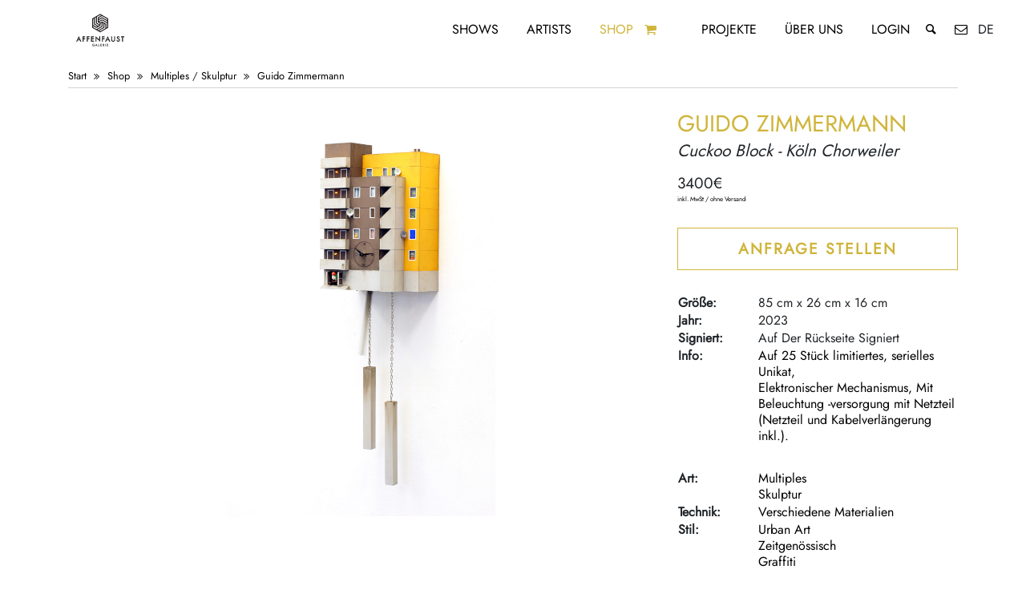

--- FILE ---
content_type: text/html; charset=UTF-8
request_url: https://affenfaustgalerie.de/shop/item/guido-zimmermann-cuckoo-block-koln-chorweiler/
body_size: 42936
content:
<!doctype html> <html lang="de"> <head> <meta http-equiv="Cache-Control" content="no-cache, no-store, must-revalidate" /><meta http-equiv="Pragma" content="no-cache" /><meta http-equiv="Expires" content="0" /><title>Guido Zimmermann 'Cuckoo Block &#8211; Köln Chorweiler' | Affenfaust Galerie Hamburg | Contemporary, Urban, Graffiti, & Street Art online kaufen!</title><meta name="description" content="Size: 85cm x 26cm x 16cm | Year: 2023 | Signed: Signed on the back | Type: Multiples, Sculpture | Technique: Mixed Media | Style: Urban Art, Contemporary, Gr..."><meta property="og:description" content="Size: 85cm x 26cm x 16cm | Year: 2023 | Signed: Signed on the back | Type: Multiples, Sculpture | Technique: Mixed Media | Style: Urban Art, Contemporary, Gr..."><meta property="og:title" content="Guido Zimmermann 'Cuckoo Block &#8211; Köln Chorweiler'"/><meta property="og:type" content="website"/><meta property="og:url" content="https://affenfaustgalerie.de/de/shop/item/guido-zimmermann-cuckoo-block-koln-chorweiler/"/><meta property="og:image:alt" content="Guido Zimmermann 'Cuckoo Block &#8211; Köln Chorweiler'"/><meta property="og:image" content="https://affenfaustgalerie.de/cms/wp-content/uploads/2023/09/cuckoo-block-koln-chorweiler-affenfaust-galerie-scaled.jpg"/><meta name="twitter:image" content="https://affenfaustgalerie.de/cms/wp-content/uploads/2023/09/cuckoo-block-koln-chorweiler-affenfaust-galerie-scaled.jpg"><meta name="twitter:card" content="summary_large_image"><meta name="twitter:site" content="@affenfaustHH"><meta name="twitter:creator" content="@affenfaustHH"><meta name="twitter:title" content="Guido Zimmermann 'Cuckoo Block &#8211; Köln Chorweiler'"><meta name="twitter:description" content="Size: 85cm x 26cm x 16cm | Year: 2023 | Signed: Signed on the back | Type: Multiples, Sculpture | Technique: Mixed Media | Style: Urban Art, Contemporary, Gr..."> <meta name="theme-color" content="#000"/> <meta http-equiv="Content-Type" content="text/html; charset=UTF-8"/> <meta name="viewport" content="width=device-width, initial-scale=1, shrink-to-fit=no"> <link rel="alternate" hreflang="en" href="https://www.affenfaustgalerie.de/en/shop/item/guido-zimmermann-cuckoo-block-koln-chorweiler/"/> <link rel="alternate" hreflang="x-default" href="https://www.affenfaustgalerie.de/shop/item/guido-zimmermann-cuckoo-block-koln-chorweiler/"/> <meta name='robots' content='max-image-preview:large' /> <style id='wp-img-auto-sizes-contain-inline-css' type='text/css'>
img:is([sizes=auto i],[sizes^="auto," i]){contain-intrinsic-size:3000px 1500px}
/*# sourceURL=wp-img-auto-sizes-contain-inline-css */
</style> <style id='classic-theme-styles-inline-css' type='text/css'>
/**
 * These rules are needed for backwards compatibility.
 * They should match the button element rules in the base theme.json file.
 */
.wp-block-button__link {
	color: #ffffff;
	background-color: #32373c;
	border-radius: 9999px; /* 100% causes an oval, but any explicit but really high value retains the pill shape. */

	/* This needs a low specificity so it won't override the rules from the button element if defined in theme.json. */
	box-shadow: none;
	text-decoration: none;

	/* The extra 2px are added to size solids the same as the outline versions.*/
	padding: calc(0.667em + 2px) calc(1.333em + 2px);

	font-size: 1.125em;
}

.wp-block-file__button {
	background: #32373c;
	color: #ffffff;
	text-decoration: none;
}

/*# sourceURL=/wp-includes/css/classic-themes.css */
</style> <link rel='stylesheet' id='wt-smart-coupon-for-woo-css' href='https://affenfaustgalerie.de/cms/wp-content/plugins/wt-smart-coupons-for-woocommerce/public/css/wt-smart-coupon-public.css?ver=2.2.6' type='text/css' media='all' /> <link rel='stylesheet' id='shopcloud-fa-css' href='https://affenfaustgalerie.de/cms/wp-content/plugins/shipcloud-for-woocommerce/assets/css/fontawesome.min.css?ver=6.9' type='text/css' media='all' /> <link rel='stylesheet' id='shopcloud-fa-solid-css' href='https://affenfaustgalerie.de/cms/wp-content/plugins/shipcloud-for-woocommerce/assets/css/fontawesome.solid.min.css?ver=6.9' type='text/css' media='all' /> <link rel='stylesheet' id='styleVendor-css' href='https://affenfaustgalerie.de/cms/wp-content/themes/affenfaustV3/css/styleVendor.min.css?ver=1' type='text/css' media='' /> <link rel='stylesheet' id='style-css' href='https://affenfaustgalerie.de/cms/wp-content/themes/affenfaustV3/css/style.css?ver=92' type='text/css' media='' /> <link rel='stylesheet' id='wc_stripe_express_checkout_style-css' href='https://affenfaustgalerie.de/cms/wp-content/plugins/woocommerce-gateway-stripe/build/express-checkout.css?ver=f49792bd42ded7e3e1cb' type='text/css' media='all' /> <script type="text/javascript" src="https://affenfaustgalerie.de/cms/wp-content/themes/affenfaustV3/js/jquery.min.js?ver=3.4.1" id="jquery-js"></script> <script type="text/javascript" async="async" src="https://affenfaustgalerie.de/cms/wp-content/plugins/woocommerce/assets/js/zoom/jquery.zoom.js?ver=1.7.21-wc.10.4.3" id="wc-zoom-js" defer="defer" data-wp-strategy="defer"></script> <script type="text/javascript" async="async" src="https://affenfaustgalerie.de/cms/wp-content/plugins/woocommerce/assets/js/flexslider/jquery.flexslider.js?ver=2.7.2-wc.10.4.3" id="wc-flexslider-js" defer="defer" data-wp-strategy="defer"></script> <script type="text/javascript" async="async" src="https://affenfaustgalerie.de/cms/wp-content/plugins/woocommerce/assets/js/photoswipe/photoswipe.js?ver=4.1.1-wc.10.4.3" id="wc-photoswipe-js" defer="defer" data-wp-strategy="defer"></script> <script type="text/javascript" async="async" src="https://affenfaustgalerie.de/cms/wp-content/plugins/woocommerce/assets/js/photoswipe/photoswipe-ui-default.js?ver=4.1.1-wc.10.4.3" id="wc-photoswipe-ui-default-js" defer="defer" data-wp-strategy="defer"></script> <script type="text/javascript" async="async" src="https://affenfaustgalerie.de/cms/wp-content/plugins/woocommerce/assets/js/jquery-blockui/jquery.blockUI.js?ver=2.7.0-wc.10.4.3" id="wc-jquery-blockui-js" defer="defer" data-wp-strategy="defer"></script> <script type="text/javascript" async="async" src="https://affenfaustgalerie.de/cms/wp-content/plugins/woocommerce/assets/js/js-cookie/js.cookie.js?ver=2.1.4-wc.10.4.3" id="wc-js-cookie-js" defer="defer" data-wp-strategy="defer"></script> <script type="text/javascript" id="woocommerce-js-extra">
/* <![CDATA[ */
var woocommerce_params = {"ajax_url":"/cms/wp-admin/admin-ajax.php","wc_ajax_url":"//de?wc-ajax=%%endpoint%%","i18n_password_show":"Passwort anzeigen","i18n_password_hide":"Passwort ausblenden"};
//# sourceURL=woocommerce-js-extra
/* ]]> */
</script> <script type="text/javascript" async="async" src="https://affenfaustgalerie.de/cms/wp-content/plugins/woocommerce/assets/js/frontend/woocommerce.js?ver=10.4.3" id="woocommerce-js" defer="defer" data-wp-strategy="defer"></script> <script type="text/javascript" id="wt-smart-coupon-for-woo-js-extra">
/* <![CDATA[ */
var WTSmartCouponOBJ = {"ajaxurl":"https://affenfaustgalerie.de/cms/wp-admin/admin-ajax.php","wc_ajax_url":"https://affenfaustgalerie.de/?wc-ajax=/de","nonces":{"public":"8de35aaa72","apply_coupon":"d6fdb3ee8d"},"labels":{"please_wait":"Please wait...","choose_variation":"Please choose a variation","error":"Error !!!"},"shipping_method":[],"payment_method":"","is_cart":""};
//# sourceURL=wt-smart-coupon-for-woo-js-extra
/* ]]> */
</script> <script type="text/javascript" async="async" src="https://affenfaustgalerie.de/cms/wp-content/plugins/wt-smart-coupons-for-woocommerce/public/js/wt-smart-coupon-public.js?ver=2.2.6" id="wt-smart-coupon-for-woo-js"></script> <script type="text/javascript" async="async" src="https://affenfaustgalerie.de/cms/wp-content/plugins/shipcloud-for-woocommerce/assets/js/fontawesome.min.js?ver=6.9" id="shipcloud-fa-js"></script> <script type="text/javascript" async="async" src="https://affenfaustgalerie.de/cms/wp-content/plugins/shipcloud-for-woocommerce/assets/js/fontawesome.solid.min.js?ver=6.9" id="shipcloud-fa-solid-js"></script> <script type="text/javascript" async="async" src="https://affenfaustgalerie.de/cms/wp-includes/js/dist/development/react-refresh-runtime.js?ver=8f1acdfb845f670b0ef2" id="wp-react-refresh-runtime-js"></script> <script type="text/javascript" async="async" src="https://affenfaustgalerie.de/cms/wp-includes/js/dist/development/react-refresh-entry.js?ver=a100113810d2b7fe3a75" id="wp-react-refresh-entry-js"></script> <link rel="canonical" href="https://affenfaustgalerie.de/de/shop/item/guido-zimmermann-cuckoo-block-koln-chorweiler" /> <noscript><style>.woocommerce-product-gallery{ opacity: 1 !important; }</style></noscript> <script type='text/javascript'>
        /* <![CDATA[ */
        var wc_add_to_cart_params = {"ajax_url":"\/cms\/wp-admin\/admin-ajax.php","wc_ajax_url":"\/?wc-ajax=%%endpoint%%","i18n_view_cart":"Warenkorb anzeigen","cart_url":"https:\/\/affenfaustgalerie.de\/cart\/","is_cart":false,"cart_redirect_after_add":"no"};
        var woocommerce_params = {"ajax_url": "\/cms\/wp-admin\/admin-ajax.php"};
        var selectedLang = "de";
        var siteUrl = "https://affenfaustgalerie.de";
        /* ]]> */
    </script> </head> <body> <nav class="menu"> <div class="menu__logo"> <a href="https://affenfaustgalerie.de/" title="Zurück zur Startseite"><svg xmlns="http://www.w3.org/2000/svg" xmlns:xlink="http://www.w3.org/1999/xlink" viewBox="0 0 841.89 595.28" version="1.1"> <g id="surface1"> <path style=" stroke:none;fill-rule:nonzero;fill:rgb(13.729858%,12.159729%,12.548828%);fill-opacity:1;" d="M 380.035156 448.269531 L 382.992188 441.855469 L 385.8125 448.269531 Z M 371.035156 457.902344 L 375.601562 457.902344 L 378.21875 452.21875 L 387.550781 452.21875 L 390.046875 457.902344 L 394.671875 457.902344 L 383.0625 433.136719 Z M 371.035156 457.902344 "/> <path style=" stroke:none;fill-rule:nonzero;fill:rgb(13.729858%,12.159729%,12.548828%);fill-opacity:1;" d="M 490.929688 199.332031 L 439.609375 169.699219 L 406.945312 188.558594 L 406.945312 177.769531 L 439.605469 158.914062 L 490.929688 188.546875 Z M 490.929688 220.882812 L 439.609375 191.25 L 406.945312 210.105469 L 406.945312 199.332031 L 439.609375 180.476562 L 490.929688 210.105469 Z M 490.929688 269.355469 L 481.601562 274.742188 L 481.601562 237.03125 L 439.613281 212.785156 L 420.949219 223.5625 L 411.625 218.183594 L 439.609375 202.023438 L 490.929688 231.65625 Z M 420.945312 309.765625 L 411.613281 304.375 L 462.9375 274.746094 L 462.9375 237.03125 L 472.265625 242.414062 L 472.269531 280.132812 Z M 392.949219 293.601562 L 444.273438 263.972656 L 444.273438 226.253906 L 453.605469 231.644531 L 453.605469 269.359375 L 402.28125 298.988281 Z M 350.957031 269.355469 L 350.957031 258.582031 L 383.617188 277.4375 L 425.609375 253.195312 L 425.609375 231.644531 L 434.941406 226.257812 L 434.941406 258.582031 L 383.617188 288.214844 Z M 350.957031 188.546875 L 360.289062 183.15625 L 360.289062 242.417969 L 392.949219 261.273438 L 383.617188 266.664062 L 350.957031 247.808594 Z M 369.617188 177.769531 L 378.949219 172.382812 L 378.949219 231.640625 L 411.613281 250.5 L 402.28125 255.890625 L 369.617188 237.03125 Z M 388.28125 166.996094 L 420.945312 148.140625 L 430.277344 153.523438 L 397.613281 172.382812 L 397.613281 220.878906 L 416.277344 231.652344 L 416.277344 242.417969 L 388.28125 226.253906 Z M 500.265625 183.15625 L 420.945312 137.371094 L 341.625 183.15625 L 341.625 274.742188 L 420.945312 320.53125 L 500.265625 274.742188 Z M 500.265625 183.15625 "/> <path style=" stroke:none;fill-rule:nonzero;fill:rgb(13.729858%,12.159729%,12.548828%);fill-opacity:1;" d="M 246.132812 412.144531 L 255.382812 412.144531 L 255.382812 387.992188 L 272.441406 387.992188 L 272.441406 379.203125 L 255.382812 379.203125 L 255.382812 368.601562 L 273.0625 368.601562 L 273.0625 359.8125 L 246.132812 359.8125 Z M 246.132812 412.144531 "/> <path style=" stroke:none;fill-rule:nonzero;fill:rgb(13.729858%,12.159729%,12.548828%);fill-opacity:1;" d="M 287.875 412.144531 L 297.125 412.144531 L 297.125 387.992188 L 314.183594 387.992188 L 314.183594 379.203125 L 297.125 379.203125 L 297.125 368.601562 L 314.804688 368.601562 L 314.804688 359.8125 L 287.875 359.8125 Z M 287.875 412.144531 "/> <path style=" stroke:none;fill-rule:nonzero;fill:rgb(13.729858%,12.159729%,12.548828%);fill-opacity:1;" d="M 359.464844 403.355469 L 339.125 403.355469 L 339.125 387.988281 L 358.875 387.988281 L 358.875 379.203125 L 339.125 379.203125 L 339.125 368.601562 L 359.464844 368.601562 L 359.464844 359.8125 L 329.871094 359.8125 L 329.871094 412.144531 L 359.464844 412.144531 Z M 359.464844 403.355469 "/> <path style=" stroke:none;fill-rule:nonzero;fill:rgb(13.729858%,12.159729%,12.548828%);fill-opacity:1;" d="M 437.988281 412.144531 L 447.238281 412.144531 L 447.238281 387.992188 L 464.292969 387.992188 L 464.292969 379.203125 L 447.238281 379.203125 L 447.238281 368.601562 L 464.917969 368.601562 L 464.917969 359.8125 L 437.988281 359.8125 Z M 437.988281 412.144531 "/> <path style=" stroke:none;fill-rule:nonzero;fill:rgb(13.729858%,12.159729%,12.548828%);fill-opacity:1;" d="M 559.347656 391.148438 C 559.347656 395.378906 558.679688 398.4375 557.367188 400.234375 C 555.386719 402.949219 552.652344 404.269531 549.003906 404.269531 C 545.382812 404.269531 542.660156 402.949219 540.683594 400.242188 C 539.363281 398.375 538.691406 395.316406 538.691406 391.148438 L 538.691406 359.8125 L 529.445312 359.8125 L 529.445312 393.273438 C 529.445312 398.8125 531.199219 403.441406 534.664062 407.035156 C 538.527344 411.039062 543.351562 413.066406 549.003906 413.066406 C 554.660156 413.066406 559.496094 411.039062 563.382812 407.035156 C 566.84375 403.445312 568.597656 398.8125 568.597656 393.273438 L 568.597656 359.8125 L 559.347656 359.8125 Z M 559.347656 391.148438 "/> <path style=" stroke:none;fill-rule:nonzero;fill:rgb(13.729858%,12.159729%,12.548828%);fill-opacity:1;" d="M 604.300781 380.421875 L 599.242188 378.347656 C 595.859375 376.957031 594.214844 375.238281 594.214844 373.097656 C 594.214844 371.539062 594.8125 370.273438 596.039062 369.230469 C 597.289062 368.160156 598.898438 367.617188 600.8125 367.617188 C 602.378906 367.617188 603.664062 367.929688 604.65625 368.558594 C 605.574219 369.09375 606.59375 370.324219 607.683594 372.210938 L 608.082031 372.910156 L 615.667969 368.414062 L 615.273438 367.730469 C 611.847656 361.820312 607.003906 358.824219 600.878906 358.824219 C 596.363281 358.824219 592.527344 360.195312 589.476562 362.894531 C 586.398438 365.605469 584.835938 369.023438 584.835938 373.050781 C 584.835938 379.03125 588.503906 383.609375 595.746094 386.660156 L 600.628906 388.691406 C 601.855469 389.21875 602.917969 389.777344 603.792969 390.355469 C 604.65625 390.917969 605.355469 391.519531 605.875 392.140625 C 606.386719 392.746094 606.769531 393.417969 607.007812 394.140625 C 607.257812 394.875 607.378906 395.699219 607.378906 396.597656 C 607.378906 398.851562 606.679688 400.65625 605.242188 402.113281 C 603.808594 403.566406 602.050781 404.269531 599.859375 404.269531 C 597.082031 404.269531 595.035156 403.304688 593.589844 401.300781 C 592.808594 400.277344 592.242188 398.332031 591.910156 395.511719 L 591.808594 394.636719 L 582.464844 396.695312 L 582.578125 397.433594 C 583.304688 402.328125 585.167969 406.195312 588.117188 408.929688 C 591.125 411.675781 594.976562 413.066406 599.566406 413.066406 C 604.410156 413.066406 608.523438 411.441406 611.789062 408.234375 C 615.046875 405.042969 616.695312 400.953125 616.695312 396.082031 C 616.695312 392.429688 615.675781 389.292969 613.664062 386.765625 C 611.671875 384.257812 608.523438 382.125 604.300781 380.421875 "/> <path style=" stroke:none;fill-rule:nonzero;fill:rgb(13.729858%,12.159729%,12.548828%);fill-opacity:1;" d="M 626.359375 359.8125 L 626.359375 368.601562 L 638.027344 368.601562 L 638.027344 412.144531 L 647.277344 412.144531 L 647.277344 368.601562 L 658.910156 368.601562 L 658.910156 359.8125 Z M 626.359375 359.8125 "/> <path style=" stroke:none;fill-rule:nonzero;fill:rgb(13.729858%,12.159729%,12.548828%);fill-opacity:1;" d="M 354.78125 449.0625 L 360.554688 449.0625 C 360.332031 450.46875 359.605469 451.703125 358.394531 452.738281 C 357.082031 453.847656 355.578125 454.410156 353.929688 454.410156 C 351.980469 454.410156 350.144531 453.648438 348.472656 452.148438 C 346.683594 450.539062 345.78125 448.457031 345.78125 445.960938 C 345.78125 443.542969 346.59375 441.5 348.199219 439.894531 C 349.800781 438.261719 351.8125 437.433594 354.183594 437.433594 C 356.816406 437.433594 359.089844 438.679688 360.929688 441.128906 L 361.140625 441.414062 L 363.898438 438.769531 L 364.117188 438.566406 L 363.921875 438.339844 C 362.441406 436.648438 360.910156 435.40625 359.359375 434.648438 C 357.746094 433.890625 355.984375 433.503906 354.125 433.503906 C 350.660156 433.503906 347.679688 434.730469 345.265625 437.148438 C 342.847656 439.546875 341.625 442.519531 341.625 445.976562 C 341.625 449.355469 342.828125 452.292969 345.203125 454.714844 C 347.578125 457.121094 350.472656 458.339844 353.808594 458.339844 C 357.226562 458.339844 360.085938 457.074219 362.300781 454.578125 C 363.285156 453.460938 363.992188 452.246094 364.40625 450.960938 C 364.824219 449.582031 365.039062 447.988281 365.039062 446.214844 L 365.039062 445.132812 L 354.78125 445.132812 Z M 354.78125 449.0625 "/> <path style=" stroke:none;fill-rule:nonzero;fill:rgb(13.729858%,12.159729%,12.548828%);fill-opacity:1;" d="M 407.214844 433.957031 L 403.074219 433.957031 L 403.074219 457.902344 L 414.070312 457.902344 L 414.070312 453.96875 L 407.214844 453.96875 Z M 407.214844 433.957031 "/> <path style=" stroke:none;fill-rule:nonzero;fill:rgb(13.729858%,12.159729%,12.548828%);fill-opacity:1;" d="M 422.972656 457.902344 L 436.464844 457.902344 L 436.464844 453.96875 L 427.117188 453.96875 L 427.117188 446.800781 L 436.195312 446.800781 L 436.195312 442.867188 L 427.117188 442.867188 L 427.117188 437.886719 L 436.464844 437.886719 L 436.464844 433.960938 L 422.972656 433.960938 Z M 422.972656 457.902344 "/> <path style=" stroke:none;fill-rule:nonzero;fill:rgb(13.729858%,12.159729%,12.548828%);fill-opacity:1;" d="M 450.792969 444.664062 L 450.792969 437.890625 L 451.738281 437.890625 C 454.800781 437.890625 456.289062 438.957031 456.289062 441.15625 C 456.289062 443.519531 454.757812 444.664062 451.601562 444.664062 Z M 458.851562 445.566406 C 459.839844 444.320312 460.339844 442.824219 460.339844 441.109375 C 460.339844 438.914062 459.539062 437.113281 457.964844 435.769531 C 456.546875 434.566406 454.234375 433.957031 451.089844 433.957031 L 446.652344 433.957031 L 446.652344 457.902344 L 450.792969 457.902344 L 450.792969 448.355469 L 450.957031 448.355469 L 457.613281 457.902344 L 462.695312 457.902344 L 455.386719 447.84375 C 456.792969 447.449219 457.957031 446.683594 458.851562 445.566406 "/> <path style=" stroke:none;fill-rule:nonzero;fill:rgb(13.729858%,12.159729%,12.548828%);fill-opacity:1;" d="M 471.464844 457.902344 L 475.605469 457.902344 L 475.605469 433.960938 L 471.464844 433.960938 Z M 471.464844 457.902344 "/> <path style=" stroke:none;fill-rule:nonzero;fill:rgb(13.729858%,12.159729%,12.548828%);fill-opacity:1;" d="M 486.773438 457.902344 L 500.265625 457.902344 L 500.265625 453.96875 L 490.917969 453.96875 L 490.917969 446.800781 L 499.992188 446.800781 L 499.992188 442.867188 L 490.917969 442.867188 L 490.917969 437.886719 L 500.265625 437.886719 L 500.265625 433.960938 L 486.773438 433.960938 Z M 486.773438 457.902344 "/> <path style=" stroke:none;fill-rule:nonzero;fill:rgb(13.729858%,12.159729%,12.548828%);fill-opacity:1;" d="M 489.050781 391.003906 L 495.527344 376.945312 L 501.707031 391.003906 Z M 469.320312 412.117188 L 479.328125 412.117188 L 485.0625 399.664062 L 505.515625 399.664062 L 510.992188 412.117188 L 521.128906 412.117188 L 495.6875 357.835938 Z M 469.320312 412.117188 "/> <path style=" stroke:none;fill-rule:nonzero;fill:rgb(13.729858%,12.159729%,12.548828%);fill-opacity:1;" d="M 411.699219 392.882812 L 374.691406 357.503906 L 374.691406 412.144531 L 383.941406 412.144531 L 383.941406 378.804688 L 420.945312 413.757812 L 420.945312 359.8125 L 411.699219 359.8125 Z M 411.699219 392.882812 "/> <path style=" stroke:none;fill-rule:nonzero;fill:rgb(13.729858%,12.159729%,12.548828%);fill-opacity:1;" d="M 202.722656 391.03125 L 209.195312 376.972656 L 215.378906 391.03125 Z M 182.988281 412.144531 L 192.996094 412.144531 L 198.730469 399.691406 L 219.1875 399.691406 L 224.660156 412.144531 L 234.796875 412.144531 L 209.355469 357.859375 Z M 182.988281 412.144531 "/> </g> </svg> </a> </div> <div class="menu--desktop"> <div class="menu__item menu__item--desktop"> <a href="https://affenfaustgalerie.de/shows/" title="Ausstellungen">Shows</a> </div> <div class="menu__item menu__item--desktop"> <a href="https://affenfaustgalerie.de/artists/" title="Künstlerinnen / Künstler">Artists</a> </div> <div class="menu__item menu__item--desktop menu__item--active menu__item--artworks"> <a href="https://affenfaustgalerie.de/shop/" title="Online-Shop">Shop</a> <a href="https://affenfaustgalerie.de/de/cart/" title="Warenkorb" class="menu__item__itemsInCart menu__item__itemsInCart--desktop"> <i class="icon-basket"> <span class="itemsInCart">  </span> </i> </a> </div> <div class="menu__item menu__item--desktop"> <a href="https://affenfaustgalerie.de/projects/" title="Projekte mit">Projekte</a> </div> <div class="menu__item menu__item--desktop"> <a href="https://affenfaustgalerie.de/about/" title="Über uns">Über uns</a> </div> <div class="menu__item menu__item--desktop"> <a href="https://affenfaustgalerie.de/my-account/" title="Account">Login</a> </div> <div class="menu__item menu__item--desktop"> <div class="menu__searchBar"> <input type="text" id="searchInputMenu" class="menu__searchBar__input" placeholder="Webseite durchsuchen" data-empty="Bitte Suchbegriff eingeben!"> </div> </div> <div class="menu__item menu__item--desktop"> <a href="#" class="openSearch searchButton--menu" title="Webseite durchsuchen"> <i class="icon-search"></i> </a> <a href="https://affenfaustgalerie.de/contact/" title="Kontaktiere uns!"><i class="icon-mail"></i></a> <span class="menuLanguageSwitch"> de </span> </div> </div> <div class="menu--mobile"> <div class="row"> <div class="col-3"> <a href="#" class="menu__toggle" id="js-menu__toggle" title=" Menu öffnen"> <s class="menu__toggle__bar"></s> <s class="menu__toggle__bar"></s> <s class="menu__toggle__bar"></s> </a> </div> <div class="col-6"> </div> <div class="col-3"> <span class="menuLanguageSwitch"> de</span> <a href="https://affenfaustgalerie.de/de/cart/" class="menu__item__itemsInCart menu__item__itemsInCart--mobile"><i class="icon-basket"> <span class="itemsInCart">  </span></i> </a> </div> </div> <div class="menu__list" id="js-menu__list"> <div class="menu__item"> <div class="menu__searchBar"> <input type="text" id="searchInputMenu--mobile" class="menu__searchBar__input menu__searchBar__input--mobile" placeholder="Webseite durchsuchen"> <a href="#" class="searchButtonMenu searchButton--menu searchButton--mobile"> <i class="icon-search"></i> </a> </div> </div> <div class="menu__item"><a href="https://affenfaustgalerie.de/shows/" class="menu__item__link">Shows</a></div> <div class="menu__item"><a href="https://affenfaustgalerie.de/artists/" class="menu__item__link">Artists</a></div> <div class="menu__item menu__item--active "><a href="https://affenfaustgalerie.de/shop/" class="menu__item__link">Shop</a> </div> <div class="menu__item"><a href="https://affenfaustgalerie.de/projects/" class="menu__item__link">Projekte</a> </div> <div class="menu__item"><a href="https://affenfaustgalerie.de/about/" class="menu__item__link">Über uns</a> </div> <div class="menu__item"> <a href="https://affenfaustgalerie.de/my-account/" title="Account" class="menu__item__link">Login</a> </div> <div class="menu__item"> <div class="socialMedia"> <div class="socialMedia__links socialMedia--menu"> <div class="socialMedia__links--rowOne"> <a href="https://affenfaustgalerie.de/contact" title="Contact via E-Mail"><i class="icon-mail"></i></a> <a href="http://instagram.com/affenfaustgalerie" title="Follow us on instagram" target="_blank" rel="noopener"><i class="icon-instagram"></i></a> <a href="https://www.facebook.com/AffenfaustGalerie" title="Like us on facebook" target="_blank" rel="noopener"><i class="icon-facebook-official"></i></a> <a rel="me" href="https://mastodon.social/@affenfaust"></a> </div> </div> </div> </div> <div class="menu__item"> <div class="languageSwitch languageSwitch--menu"> <div>Language Switch</div> <a href="#" class="languageSwitch__selector" data-lang="de" title="Deutsch">DE</a> | <a href="#" class="languageSwitch__selector" data-lang="en" title="English">EN</a> </div> </div> </div> </div> </nav><div class="content"> <div class="container"> <script type="application/ld+json">
{
  "@context": "http://schema.org/",
  "@type": "Product",
  "id": "23441",
    "name": "Guido Zimmermann - Cuckoo Block &#8211; Köln Chorweiler
     | Size: 85cm x 26cm x 16cm | Year: 2023 | Signed: Signed on the back | Type: Multiples, Sculpture | Technique: Mixed Media | Style: Urban Art, Contemporary, Graffiti",
  "description": "Auf 25 Stück limitiertes, serielles Unikat,
Elektronischer Mechanismus, Mit Beleuchtung -versorgung mit Netzteil (Netzteil und Kabelverlängerung inkl.). 
. Guido Zimmermann",
  "url": "https://affenfaustgalerie.de/de/shop/item/guido-zimmermann-cuckoo-block-koln-chorweiler",
        "image": ["https://affenfaustgalerie.de/cms/wp-content/uploads/2023/09/cuckoo-block-koln-chorweiler-affenfaust-galerie-683x1024.jpg"
        ],
  "brand": "Guido Zimmermann",
  "offers": {
    "@type": "Offer",
        "price": "3400",
            "availability": "http://schema.org/InStock",
        "url": "https://affenfaustgalerie.de/de/shop/item/guido-zimmermann-cuckoo-block-koln-chorweiler",
    "priceValidUntil": "2027-01-25CET04:01:54",
    "priceCurrency": "EUR"
  }
}


    </script> <div class="woocommerce-notices-wrapper"></div> <article class="item" id="item"> <div class="row"> <div class="col-12"> <div class="shopItemBreadcrumbList" itemscope itemtype="https://schema.org/BreadcrumbList"> <span itemprop="itemListElement" itemscope itemtype="https://schema.org/ListItem"> <a itemprop="item" href="https://affenfaustgalerie.de" title="Affenfaust Galerie Homepage"> <span itemprop="name">Start</span> </a> <meta itemprop="position" content="1"/> </span> <i class="icon-angle-double-right"></i> <span itemprop="itemListElement" itemscope itemtype="https://schema.org/ListItem"> <a itemprop="item" href="https://affenfaustgalerie.de/shop/" title="Shop Übersicht"> <span itemprop="name" style="display: none">Shop</span> Shop</a><meta itemprop="position" content="2"/></span> <i class="icon-angle-double-right"></i> <span itemprop="itemListElement" itemscope itemtype="https://schema.org/ListItem"> <a itemprop="item" href="https://affenfaustgalerie.de/shop/category/type/multiples/" title="Zeige alles aus der Kategorie Multiples"> <span itemprop="name" style="display: none">Multiples</span> Multiples</a> <meta itemprop="position" content="3"/></span> / <a href="https://affenfaustgalerie.de/shop/category/type/sculpture/" title="Zeige alles aus der Kategorie Sculpture">Skulptur</a> <i class="icon-angle-double-right"></i> <span itemprop="itemListElement" itemscope itemtype="https://schema.org/ListItem"> <a itemprop="item" href="https://affenfaustgalerie.de/shop/artist/guido-zimmermann/" title="Zeige alle ' Guido Zimmermann ' Kunstwerke"> <span itemprop="name" style="display: none">Guido Zimmermann</span> Guido Zimmermann</a><meta itemprop="position" content="4"/></span> </div> </div> </div> <div class="row"> <div class="col-12 col-lg-8"> <div class="swiper-container item__slideshow" data-allowTouchMove="false"> <div class="swiper-wrapper"> <div class="swiper-slide"> <div data-background="https://affenfaustgalerie.de/cms/wp-content/uploads/2023/09/cuckoo-block-koln-chorweiler-affenfaust-galerie-1240x1860.jpg" class="swiper-lazy" style="height: 100%; background-position: center; background-repeat: no-repeat; background-size: contain" data-large="https://affenfaustgalerie.de/cms/wp-content/uploads/2023/09/cuckoo-block-koln-chorweiler-affenfaust-galerie-1880x2820.jpg" data-width="1880" data-height="2820"> <div class="swiper-lazy-preloader"></div> </div> </div> </div> </div> </div> <div class="col-12 col-lg-4 item__infos"> <div class="item__header"> <div class="item__artist"> <a href="https://affenfaustgalerie.de/shop/artist/guido-zimmermann/" title="Zeige alle Guido Zimmermann Kunstwerke">Guido Zimmermann</a> </div> <div class="item__title">Cuckoo Block - Köln Chorweiler</div> </div> <div class="item__price"> <span>3400€</span> <p>inkl. MwSt / ohne Versand</p> </div> <button type="button" class="link onRequest"> Anfrage stellen </button> <div class="item__content"> <div class="item__attributes"> <table> <tr> <td>Größe:</td> <td class="item__attributes--size"> <span class="item__sizeInfo" data-info="Höhe in Zentimetern (~ 33.46 in)">85 cm</span> x <span class="item__sizeInfo" data-info="Breite in Zentimetern (~ 10.24 in)">26 cm</span> x <span class="item__sizeInfo" data-info="Tiefe in Zentimetern (~ 6.3 in)">16 cm</span> </td> </tr> <tr> <td>Jahr:</td> <td >2023 </td> </tr> <tr> <td>Signiert:</td> <td >auf der Rückseite signiert </td> </tr> <tr> <td>Info: </td> <td> <span style="text-transform: none !important;"> <span id="content"><p>Auf 25 Stück limitiertes, serielles Unikat,<br /> Elektronischer Mechanismus, Mit Beleuchtung -versorgung mit Netzteil (Netzteil und Kabelverlängerung inkl.). </p> </span> <div class="item__variation__description"> </div> </span> </td> </tr> </table> </div> <div class="item__attributes item__categories"> <table> <tr> <td>Art:</td> <td> <a href="https://affenfaustgalerie.de/shop/category/type/multiples/" title="Zeige alle Kunstwerke von Art Multiples"> Multiples </a> <br> <a href="https://affenfaustgalerie.de/shop/category/type/sculpture/" title="Zeige alle Kunstwerke von Art Skulptur"> Skulptur </a> <br></td> </tr> <tr> <td>Technik:</td> <td> <a href="https://affenfaustgalerie.de/shop/category/technique/mixed-media/" title="Zeige alle Kunstwerke von Technik Verschiedene Materialien"> Verschiedene Materialien </a> <br></td> </tr> <tr> <td>Stil:</td> <td> <a href="https://affenfaustgalerie.de/shop/category/style/urbanart/" title="Zeige alle Kunstwerke von Stil Urban Art"> Urban Art </a> <br> <a href="https://affenfaustgalerie.de/shop/category/style/contemporary/" title="Zeige alle Kunstwerke von Stil Zeitgenössisch"> Zeitgenössisch </a> <br> <a href="https://affenfaustgalerie.de/shop/category/style/graffiti/" title="Zeige alle Kunstwerke von Stil Graffiti"> Graffiti </a> <br></td> </tr> </table> </div> <a class="share-button share-button--item" data-link="https://affenfaustgalerie.de/de/shop/item/guido-zimmermann-cuckoo-block-koln-chorweiler/" data-title=" - Cuckoo Block - Köln Chorweiler" data-image="https://affenfaustgalerie.de/cms/wp-content/uploads/2023/09/cuckoo-block-koln-chorweiler-affenfaust-galerie-1240x1860.jpg" data-text=" - Cuckoo Block - Köln Chorweiler | Size: 85cm x 26cm x 16cm | Year: 2023 | Signed: Signed on the back | Type: Multiples, Sculpture | Technique: Mixed Media | Style: Urban Art, Contemporary, Graffiti"> Share this Artwork!<svg style="margin: 0 0 -3px 5px"> <use href="#share-icon"></use> </svg> </a> <div class="share-dialog"> <header> <h3 class="dialog-title">Share this Artwork!</h3> <button class="close-button"><svg><use href="#close"></use></svg></button> </header> <div class="targets"> <a class="button" alt="Share on Facebook" title="Share on Facebook" href="https://www.facebook.com/sharer/sharer.php?u=https://affenfaustgalerie.de/de/shop/item/guido-zimmermann-cuckoo-block-koln-chorweiler/" target="_blank" rel="noopener"> <svg> <use href="#facebook"></use> </svg> <span>Facebook</span> </a> <a class="button" title="Share on Twitter" href="http://twitter.com/share?text= - Cuckoo Block - Köln Chorweiler @affenfaustHH&url=https://affenfaustgalerie.de/de/shop/item/guido-zimmermann-cuckoo-block-koln-chorweiler/&hashtags=affenfaustgalerie,hamburg" target="_blank" rel="noopener"> <svg> <use href="#twitter"></use> </svg> <span>Twitter</span> </a> <a class="button" title="Share on LinkedIn" href="https://www.linkedin.com/sharing/share-offsite/?url=https://affenfaustgalerie.de/de/shop/item/guido-zimmermann-cuckoo-block-koln-chorweiler/" target="_blank" rel="noopener"> <svg> <use href="#linkedin"></use> </svg> <span>LinkedIn</span> </a> <a class="button" class="button" title="Share via mail" href="mailto:?subject= - Cuckoo Block - Köln Chorweiler - Affenfaust Galerie&body=Alle Infos unter https://affenfaustgalerie.de/de/shop/item/guido-zimmermann-cuckoo-block-koln-chorweiler/" target="_blank" rel="noopener"> <svg> <use href="#email"></use> </svg> <span>Email</span> </a> </div> <div class="linkToCopy"> <div class="share-url">https://affenfaustgalerie.de/de/shop/item/guido-zimmermann-cuckoo-block-koln-chorweiler/</div> <button class="copy-link">Copy Link</button> </div> </div> <svg class="hidden"> <defs> <symbol id="share-icon" viewBox="0 0 24 24" fill="none" stroke="currentColor" stroke-width="2" stroke-linecap="round" stroke-linejoin="round" class="feather feather-share"><path d="M4 12v8a2 2 0 0 0 2 2h12a2 2 0 0 0 2-2v-8"></path><polyline points="16 6 12 2 8 6"></polyline><line x1="12" y1="2" x2="12" y2="15"></line></symbol> <symbol id="facebook" viewBox="0 0 24 24" fill="#3b5998" stroke="#3b5998" stroke-width="2" stroke-linecap="round" stroke-linejoin="round" class="feather feather-facebook"><path d="M18 2h-3a5 5 0 0 0-5 5v3H7v4h3v8h4v-8h3l1-4h-4V7a1 1 0 0 1 1-1h3z"></path></symbol> <symbol id="twitter" viewBox="0 0 24 24" fill="#1da1f2" stroke="#1da1f2" stroke-width="2" stroke-linecap="round" stroke-linejoin="round" class="feather feather-twitter"><path d="M23 3a10.9 10.9 0 0 1-3.14 1.53 4.48 4.48 0 0 0-7.86 3v1A10.66 10.66 0 0 1 3 4s-4 9 5 13a11.64 11.64 0 0 1-7 2c9 5 20 0 20-11.5a4.5 4.5 0 0 0-.08-.83A7.72 7.72 0 0 0 23 3z"></path></symbol> <symbol id="email" viewBox="0 0 24 24" fill="#777" stroke="#fafafa" stroke-width="2" stroke-linecap="round" stroke-linejoin="round" class="feather feather-mail"><path d="M4 4h16c1.1 0 2 .9 2 2v12c0 1.1-.9 2-2 2H4c-1.1 0-2-.9-2-2V6c0-1.1.9-2 2-2z"></path><polyline points="22,6 12,13 2,6"></polyline></symbol> <symbol id="linkedin" viewBox="0 0 24 24" fill="#0077B5" stroke="#0077B5" stroke-width="2" stroke-linecap="round" stroke-linejoin="round" class="feather feather-linkedin"><path d="M16 8a6 6 0 0 1 6 6v7h-4v-7a2 2 0 0 0-2-2 2 2 0 0 0-2 2v7h-4v-7a6 6 0 0 1 6-6z"></path><rect x="2" y="9" width="4" height="12"></rect><circle cx="4" cy="4" r="2"></circle></symbol> <symbol id="close" viewBox="0 0 24 24" fill="none" stroke="currentColor" stroke-width="2" stroke-linecap="round" stroke-linejoin="round" class="feather feather-x-square"><rect x="3" y="3" width="18" height="18" rx="2" ry="2"></rect><line x1="9" y1="9" x2="15" y2="15"></line><line x1="15" y1="9" x2="9" y2="15"></line></symbol> </defs> </svg> <div class="item__tags"> <h4>item Tags</h4> <a href="https://affenfaustgalerie.de/shop/byTag/guidozimmermann/" title="Zeige alle Kunstwerke mit guidozimmermann getaggt ">guidozimmermann</a>, <a title="Zeige alle Kunstwerke von Art Multiples" href="https://affenfaustgalerie.de/shop/category/type/multiples/">Multiples</a>, <a title="Zeige alle Kunstwerke von Art Skulptur" href="https://affenfaustgalerie.de/shop/category/type/sculpture/">Skulptur</a> <a title="Zeige alle Kunstwerke von Technik Verschiedene Materialien" href="https://affenfaustgalerie.de/shop/category/technique/mixed-media/">Verschiedene Materialien</a> <a title="Zeige alle Kunstwerke von Stil Urban Art" href="https://affenfaustgalerie.de/shop/category/style/urbanart/">Urban Art</a>, <a title="Zeige alle Kunstwerke von Stil Zeitgenössisch" href="https://affenfaustgalerie.de/shop/category/style/contemporary/">Zeitgenössisch</a>, <a title="Zeige alle Kunstwerke von Stil Graffiti" href="https://affenfaustgalerie.de/shop/category/style/graffiti/">Graffiti</a> </div> </div></div> </div> </article> <div class="item__moreBy"> <span class="item__moreByLink"> <a href="https://affenfaustgalerie.de/shop/artist/guido-zimmermann/" title="Zeige alles von Guido Zimmermann"> <h2><span>Guido Zimmermann -</span> Werke online</h2> <p>Zeige alles von Guido Zimmermann</p> </a> </span> <div class="row" > <div class="col-6 col-lg-3 col-md-4"> <div class="shopListItem " style=""> <a href="https://affenfaustgalerie.de/de/shop/item/guido-zimmermann-cuckoo-block-leipzig-grunau/" title="Zeige Kunstwerk 'Cuckoo Block &#8211; Leipzig Grünau' von Guido Zimmermann"> <div class="shopListItem__image" data-thumbId="0" data-length="0"> <img class="preLoadImage" alt="Guido Zimmermann - Cuckoo Block &#8211; Leipzig Grünau" data-src="https://affenfaustgalerie.de/cms/wp-content/uploads/2023/09/cuckoo-block-leipzig-grunau-affenfaust-galerie-500x750.jpg" data-srcset="https://affenfaustgalerie.de/cms/wp-content/uploads/2023/09/cuckoo-block-leipzig-grunau-affenfaust-galerie-500x750.jpg 500w, https://affenfaustgalerie.de/cms/wp-content/uploads/2023/09/cuckoo-block-leipzig-grunau-affenfaust-galerie-200x300.jpg 200w, https://affenfaustgalerie.de/cms/wp-content/uploads/2023/09/cuckoo-block-leipzig-grunau-affenfaust-galerie-683x1024.jpg 683w, https://affenfaustgalerie.de/cms/wp-content/uploads/2023/09/cuckoo-block-leipzig-grunau-affenfaust-galerie-768x1152.jpg 768w, https://affenfaustgalerie.de/cms/wp-content/uploads/2023/09/cuckoo-block-leipzig-grunau-affenfaust-galerie-750x1125.jpg 750w, https://affenfaustgalerie.de/cms/wp-content/uploads/2023/09/cuckoo-block-leipzig-grunau-affenfaust-galerie-1240x1860.jpg 1240w, https://affenfaustgalerie.de/cms/wp-content/uploads/2023/09/cuckoo-block-leipzig-grunau-affenfaust-galerie-1880x2820.jpg 1880w, https://affenfaustgalerie.de/cms/wp-content/uploads/2023/09/cuckoo-block-leipzig-grunau-affenfaust-galerie-53x80.jpg 53w, https://affenfaustgalerie.de/cms/wp-content/uploads/2023/09/cuckoo-block-leipzig-grunau-affenfaust-galerie-scaled.jpg 1707w" sizes="(min-width: 1024px) 25vw, 50vw" src="[data-uri]"> <div class="shopListItem__hoverInfo"> <table> <tr> <td>Technik:</td> <td> Verschiedene Materialien </td> </tr> <tr> <td>Größe:</td> <td> 70x23x13 cm </td> </tr> <tr> <td>Jahr:</td> <td>2023 </td> </tr> <tr> <td>Signiert:</td> <td>auf der Rückseite signiert </td> </tr> </table> </div> </div> </a> <div class="shopListItem__infos"> <div class="shopListItem__spacer"></div> <a href="https://affenfaustgalerie.de/de/shop/item/guido-zimmermann-cuckoo-block-leipzig-grunau/"> <div class="shopListItem__artist">Guido Zimmermann</div> <div class="shopListItem__title">Cuckoo Block &#8211; Leipzig Grünau</div> </a> <div class="shopListItem__price"> <span style="color: red"> Verkauft </span> </div> </div> <span class="itemType--unique isSold"></span> </div> </div> <div class="col-6 col-lg-3 col-md-4"> <div class="shopListItem " style=""> <a href="https://affenfaustgalerie.de/de/shop/item/guido-zimmermann-cuckoo-block-frankfurt-bonames/" title="Zeige Kunstwerk 'Cuckoo Block Frankfurt &#8211; Bonames' von Guido Zimmermann"> <div class="shopListItem__image" data-thumbId="0" data-length="2"> <img class="preLoadImage" alt="Guido Zimmermann - Cuckoo Block Frankfurt &#8211; Bonames" data-src="https://affenfaustgalerie.de/cms/wp-content/uploads/2022/04/guido-zimmermann-cuckoo-block-frankfurt-bonames-affenfaust-galerie-500x750.jpg" data-srcset="https://affenfaustgalerie.de/cms/wp-content/uploads/2022/04/guido-zimmermann-cuckoo-block-frankfurt-bonames-affenfaust-galerie-500x750.jpg 500w, https://affenfaustgalerie.de/cms/wp-content/uploads/2022/04/guido-zimmermann-cuckoo-block-frankfurt-bonames-affenfaust-galerie-200x300.jpg 200w, https://affenfaustgalerie.de/cms/wp-content/uploads/2022/04/guido-zimmermann-cuckoo-block-frankfurt-bonames-affenfaust-galerie-682x1024.jpg 682w, https://affenfaustgalerie.de/cms/wp-content/uploads/2022/04/guido-zimmermann-cuckoo-block-frankfurt-bonames-affenfaust-galerie-768x1152.jpg 768w, https://affenfaustgalerie.de/cms/wp-content/uploads/2022/04/guido-zimmermann-cuckoo-block-frankfurt-bonames-affenfaust-galerie-750x1125.jpg 750w, https://affenfaustgalerie.de/cms/wp-content/uploads/2022/04/guido-zimmermann-cuckoo-block-frankfurt-bonames-affenfaust-galerie-1240x1860.jpg 1240w, https://affenfaustgalerie.de/cms/wp-content/uploads/2022/04/guido-zimmermann-cuckoo-block-frankfurt-bonames-affenfaust-galerie-53x80.jpg 53w, https://affenfaustgalerie.de/cms/wp-content/uploads/2022/04/guido-zimmermann-cuckoo-block-frankfurt-bonames-affenfaust-galerie.jpg 1333w" sizes="(min-width: 1024px) 25vw, 50vw" src="[data-uri]"> <span class="shopListItem__images" style="display: none" data-src="https://affenfaustgalerie.de/cms/wp-content/uploads/2022/04/guido-zimmermann-cuckoo-block-frankfurt-bonames-affenfaust-galerie-1-500x750.jpg" data-srcId="1"></span> <span class="shopListItem__images" style="display: none" data-src="https://affenfaustgalerie.de/cms/wp-content/uploads/2022/04/guido-zimmermann-cuckoo-block-frankfurt-bonames-affenfaust-galerie-2-500x750.jpg" data-srcId="2"></span> <div class="shopListItem__hoverInfo"> <table> <tr> <td>Technik:</td> <td> Verschiedene Materialien </td> </tr> <tr> <td>Größe:</td> <td> 78x25x15 cm </td> </tr> <tr> <td>Jahr:</td> <td>2022 </td> </tr> <tr> <td>Edition von:</td> <td>50 </td> </tr> <tr> <td>Signiert:</td> <td>auf der Rückseite signiert </td> </tr> </table> </div> </div> </a> <div class="shopListItem__infos"> <div class="bullets" data-conId="artist2"> <span class="bullet bullet--active" data-thumbId="0"></span> <span class="bullet" data-thumbId="1"></span> <span class="bullet" data-thumbId="2"></span> </div> <a href="https://affenfaustgalerie.de/de/shop/item/guido-zimmermann-cuckoo-block-frankfurt-bonames/"> <div class="shopListItem__artist">Guido Zimmermann</div> <div class="shopListItem__title">Cuckoo Block Frankfurt &#8211; Bonames</div> </a> <div class="shopListItem__price"> <span style="color: red"> Verkauft </span> </div> </div> <span class="itemType--unique isSold"></span> </div> </div> <div class="col-6 col-lg-3 col-md-4"> <div class="shopListItem " style=""> <a href="https://affenfaustgalerie.de/de/shop/item/guido-zimmermann-cuckoo-block-jena/" title="Zeige Kunstwerk 'Cuckoo Block Jena' von Guido Zimmermann"> <div class="shopListItem__image" data-thumbId="0" data-length="6"> <img class="preLoadImage" alt="Guido Zimmermann - Cuckoo Block Jena" data-src="https://affenfaustgalerie.de/cms/wp-content/uploads/2022/04/guido-zimmermann-cuckoo-block-jena-affenfaust-galerie.jpg" data-srcset="" sizes="(min-width: 1024px) 25vw, 50vw" src="https://affenfaustgalerie.de/cms/wp-content/uploads/2022/04/guido-zimmermann-cuckoo-block-jena-affenfaust-galerie.jpg"> <span class="shopListItem__images" style="display: none" data-src="https://affenfaustgalerie.de/cms/wp-content/uploads/2022/04/guido-zimmermann-cuckoo-block-jena-affenfaust-galerie-5-500x750.jpg" data-srcId="1"></span> <span class="shopListItem__images" style="display: none" data-src="https://affenfaustgalerie.de/cms/wp-content/uploads/2022/04/guido-zimmermann-cuckoo-block-jena-affenfaust-galerie-3-500x750.jpg" data-srcId="2"></span> <span class="shopListItem__images" style="display: none" data-src="https://affenfaustgalerie.de/cms/wp-content/uploads/2022/04/guido-zimmermann-cuckoo-block-jena-affenfaust-galerie-4-500x750.jpg" data-srcId="3"></span> <span class="shopListItem__images" style="display: none" data-src="https://affenfaustgalerie.de/cms/wp-content/uploads/2022/04/guido-zimmermann-cuckoo-block-jena-affenfaust-galerie-6-500x333.jpg" data-srcId="4"></span> <span class="shopListItem__images" style="display: none" data-src="https://affenfaustgalerie.de/cms/wp-content/uploads/2022/04/guido-zimmermann-cuckoo-block-jena-affenfaust-galerie-1-500x333.jpg" data-srcId="5"></span> <span class="shopListItem__images" style="display: none" data-src="https://affenfaustgalerie.de/cms/wp-content/uploads/2022/04/guido-zimmermann-cuckoo-block-jena-affenfaust-galerie-2-500x333.jpg" data-srcId="6"></span> <div class="shopListItem__hoverInfo"> <table> <tr> <td>Technik:</td> <td> Verschiedene Materialien </td> </tr> <tr> <td>Größe:</td> <td> 70x23x12 cm </td> </tr> <tr> <td>Jahr:</td> <td>2022 </td> </tr> <tr> <td>Edition von:</td> <td>50 </td> </tr> <tr> <td>Signiert:</td> <td>auf der Rückseite signiert </td> </tr> </table> </div> </div> </a> <div class="shopListItem__infos"> <div class="bullets" data-conId="artist3"> <span class="bullet bullet--active" data-thumbId="0"></span> <span class="bullet" data-thumbId="1"></span> <span class="bullet" data-thumbId="2"></span> <span class="bullet" data-thumbId="3"></span> <span class="bullet" data-thumbId="4"></span> <span class="bullet" data-thumbId="5"></span> <span class="bullet" data-thumbId="6"></span> </div> <a href="https://affenfaustgalerie.de/de/shop/item/guido-zimmermann-cuckoo-block-jena/"> <div class="shopListItem__artist">Guido Zimmermann</div> <div class="shopListItem__title">Cuckoo Block Jena</div> </a> <div class="shopListItem__price"> <span style="color: red"> Verkauft </span> </div> </div> <span class="itemType--unique isSold"></span> </div> </div> <div class="col-6 col-lg-3 col-md-4"> <div class="shopListItem " style=""> <a href="https://affenfaustgalerie.de/de/shop/item/guido-zimmermann-cuckoo-block-jena-hnrx-artist-edition/" title="Zeige Kunstwerk 'Cuckoo Block Jena HNRX Artist Edition' von Guido Zimmermann"> <div class="shopListItem__image" data-thumbId="0" data-length="9"> <img class="preLoadImage" alt="Guido Zimmermann - Cuckoo Block Jena HNRX Artist Edition" data-src="https://affenfaustgalerie.de/cms/wp-content/uploads/2022/04/cuckoo-block-jena-hnrx-artist-edition-affenfaust-galerie-500x750.jpg" data-srcset="https://affenfaustgalerie.de/cms/wp-content/uploads/2022/04/cuckoo-block-jena-hnrx-artist-edition-affenfaust-galerie-500x750.jpg 500w, https://affenfaustgalerie.de/cms/wp-content/uploads/2022/04/cuckoo-block-jena-hnrx-artist-edition-affenfaust-galerie-200x300.jpg 200w, https://affenfaustgalerie.de/cms/wp-content/uploads/2022/04/cuckoo-block-jena-hnrx-artist-edition-affenfaust-galerie-682x1024.jpg 682w, https://affenfaustgalerie.de/cms/wp-content/uploads/2022/04/cuckoo-block-jena-hnrx-artist-edition-affenfaust-galerie-768x1152.jpg 768w, https://affenfaustgalerie.de/cms/wp-content/uploads/2022/04/cuckoo-block-jena-hnrx-artist-edition-affenfaust-galerie-750x1125.jpg 750w, https://affenfaustgalerie.de/cms/wp-content/uploads/2022/04/cuckoo-block-jena-hnrx-artist-edition-affenfaust-galerie-1240x1860.jpg 1240w, https://affenfaustgalerie.de/cms/wp-content/uploads/2022/04/cuckoo-block-jena-hnrx-artist-edition-affenfaust-galerie-53x80.jpg 53w, https://affenfaustgalerie.de/cms/wp-content/uploads/2022/04/cuckoo-block-jena-hnrx-artist-edition-affenfaust-galerie.jpg 1333w" sizes="(min-width: 1024px) 25vw, 50vw" src="[data-uri]"> <span class="shopListItem__images" style="display: none" data-src="https://affenfaustgalerie.de/cms/wp-content/uploads/2022/04/cuckoo-block-jena-hnrx-artist-edition-affenfaust-galerie-1-500x750.jpg" data-srcId="1"></span> <span class="shopListItem__images" style="display: none" data-src="https://affenfaustgalerie.de/cms/wp-content/uploads/2022/04/cuckoo-block-jena-hnrx-artist-edition-affenfaust-galerie-2-500x333.jpg" data-srcId="2"></span> <span class="shopListItem__images" style="display: none" data-src="https://affenfaustgalerie.de/cms/wp-content/uploads/2022/04/cuckoo-block-jena-hnrx-artist-edition-affenfaust-galerie-3-500x334.jpg" data-srcId="3"></span> <span class="shopListItem__images" style="display: none" data-src="https://affenfaustgalerie.de/cms/wp-content/uploads/2022/04/cuckoo-block-jena-hnrx-artist-edition-affenfaust-galerie-4-500x750.jpg" data-srcId="4"></span> <span class="shopListItem__images" style="display: none" data-src="https://affenfaustgalerie.de/cms/wp-content/uploads/2022/04/cuckoo-block-jena-hnrx-artist-edition-affenfaust-galerie-5-500x750.jpg" data-srcId="5"></span> <span class="shopListItem__images" style="display: none" data-src="https://affenfaustgalerie.de/cms/wp-content/uploads/2022/04/cuckoo-block-jena-hnrx-artist-edition-affenfaust-galerie-6-500x750.jpg" data-srcId="6"></span> <span class="shopListItem__images" style="display: none" data-src="https://affenfaustgalerie.de/cms/wp-content/uploads/2022/04/cuckoo-block-jena-hnrx-artist-edition-affenfaust-galerie-7-500x375.jpg" data-srcId="7"></span> <span class="shopListItem__images" style="display: none" data-src="https://affenfaustgalerie.de/cms/wp-content/uploads/2022/04/cuckoo-block-jena-hnrx-artist-edition-affenfaust-galerie-8-500x333.jpg" data-srcId="8"></span> <span class="shopListItem__images" style="display: none" data-src="https://affenfaustgalerie.de/cms/wp-content/uploads/2022/04/cuckoo-block-jena-hnrx-artist-edition-affenfaust-galerie-9-500x750.jpg" data-srcId="9"></span> <div class="shopListItem__hoverInfo"> <table> <tr> <td>Technik:</td> <td> Verschiedene Materialien </td> </tr> <tr> <td>Größe:</td> <td> 70x23x12 cm </td> </tr> <tr> <td>Jahr:</td> <td>2022 </td> </tr> <tr> <td>Edition von:</td> <td>10 </td> </tr> <tr> <td>Signiert:</td> <td>auf der Rückseite signiert </td> </tr> </table> </div> </div> </a> <div class="shopListItem__infos"> <div class="bullets" data-conId="artist4"> <span class="bullet bullet--active" data-thumbId="0"></span> <span class="bullet" data-thumbId="1"></span> <span class="bullet" data-thumbId="2"></span> <span class="bullet" data-thumbId="3"></span> <span class="bullet" data-thumbId="4"></span> <span class="bullet" data-thumbId="5"></span> <span class="bullet" data-thumbId="6"></span> <span class="bullet" data-thumbId="7"></span> <span class="bullet" data-thumbId="8"></span> <span class="bullet" data-thumbId="9"></span> </div> <a href="https://affenfaustgalerie.de/de/shop/item/guido-zimmermann-cuckoo-block-jena-hnrx-artist-edition/"> <div class="shopListItem__artist">Guido Zimmermann</div> <div class="shopListItem__title">Cuckoo Block Jena HNRX Artist Edition</div> </a> <div class="shopListItem__price"> <span style="color: red"> Verkauft </span> </div> </div> <span class="itemType--unique isSold"></span> </div> </div> <div class="col-6 col-lg-3 col-md-4"> <div class="shopListItem " style=""> <a href="https://affenfaustgalerie.de/de/shop/item/guido-zimmermann-cuckoo-block-hamburg-kirchdorf-sued/" title="Zeige Kunstwerk 'Cuckoo Block Hamburg/Kirchdorf Süd' von Guido Zimmermann"> <div class="shopListItem__image" data-thumbId="0" data-length="5"> <img class="preLoadImage" alt="Guido Zimmermann - Cuckoo Block Hamburg/Kirchdorf Süd" data-src="https://affenfaustgalerie.de/cms/wp-content/uploads/2019/09/-affenfaust-galerie-19-540x810.jpeg" data-srcset="https://affenfaustgalerie.de/cms/wp-content/uploads/2019/09/-affenfaust-galerie-19-540x810.jpeg 540w, https://affenfaustgalerie.de/cms/wp-content/uploads/2019/09/-affenfaust-galerie-19-200x300.jpeg 200w, https://affenfaustgalerie.de/cms/wp-content/uploads/2019/09/-affenfaust-galerie-19-768x1152.jpeg 768w, https://affenfaustgalerie.de/cms/wp-content/uploads/2019/09/-affenfaust-galerie-19-682x1024.jpeg 682w, https://affenfaustgalerie.de/cms/wp-content/uploads/2019/09/-affenfaust-galerie-19-53x80.jpeg 53w, https://affenfaustgalerie.de/cms/wp-content/uploads/2019/09/-affenfaust-galerie-19-33x50.jpeg 33w, https://affenfaustgalerie.de/cms/wp-content/uploads/2019/09/-affenfaust-galerie-19-620x930.jpeg 620w, https://affenfaustgalerie.de/cms/wp-content/uploads/2019/09/-affenfaust-galerie-19-600x900.jpeg 600w, https://affenfaustgalerie.de/cms/wp-content/uploads/2019/09/-affenfaust-galerie-19.jpeg 853w" sizes="(min-width: 1024px) 25vw, 50vw" src="[data-uri]"> <span class="shopListItem__images" style="display: none" data-src="https://affenfaustgalerie.de/cms/wp-content/uploads/2019/09/guido-zimmermann-cuckoo-block-hamburg-kirchdorf-sued-affenfaust-galerie-540x810.jpeg" data-srcId="1"></span> <span class="shopListItem__images" style="display: none" data-src="https://affenfaustgalerie.de/cms/wp-content/uploads/2019/09/guido-zimmermann-cuckoo-block-hamburg-kirchdorf-sued-affenfaust-galerie-1-540x865.jpeg" data-srcId="2"></span> <span class="shopListItem__images" style="display: none" data-src="https://affenfaustgalerie.de/cms/wp-content/uploads/2019/09/guido-zimmermann-cuckoo-block-hamburg-kirchdorf-sued-affenfaust-galerie-2-540x360.jpeg" data-srcId="3"></span> <span class="shopListItem__images" style="display: none" data-src="https://affenfaustgalerie.de/cms/wp-content/uploads/2019/09/guido-zimmermann-cuckoo-block-hamburg-kirchdorf-sued-affenfaust-galerie-3-540x360.jpeg" data-srcId="4"></span> <span class="shopListItem__images" style="display: none" data-src="https://affenfaustgalerie.de/cms/wp-content/uploads/2019/09/guido-zimmermann-cuckoo-block-hamburg-kirchdorf-sued-affenfaust-galerie-4-540x360.jpeg" data-srcId="5"></span> <div class="shopListItem__hoverInfo"> <table> </table> </div> </div> </a> <div class="shopListItem__infos"> <div class="bullets" data-conId="artist5"> <span class="bullet bullet--active" data-thumbId="0"></span> <span class="bullet" data-thumbId="1"></span> <span class="bullet" data-thumbId="2"></span> <span class="bullet" data-thumbId="3"></span> <span class="bullet" data-thumbId="4"></span> <span class="bullet" data-thumbId="5"></span> </div> <a href="https://affenfaustgalerie.de/de/shop/item/guido-zimmermann-cuckoo-block-hamburg-kirchdorf-sued/"> <div class="shopListItem__artist">Guido Zimmermann</div> <div class="shopListItem__title">Cuckoo Block Hamburg/Kirchdorf Süd</div> </a> <div class="shopListItem__price"> <span style="color: red"> Verkauft </span> </div> </div> <span class="itemType--unique isSold"></span> </div> </div> </div> <div class="row item__moreByLinks"> <div class="col-6 item__moreByLinks--shop"> <a itemprop="item" href="https://affenfaustgalerie.de/shop/" title="Shop Übersicht"> <i class="icon-angle-double-left"></i> Shop Übersicht</a> </div> <div class="col-12 col-md-6 item__moreByLinks--artist"> <a href="https://affenfaustgalerie.de/shop/artist/guido-zimmermann/" title="Zeige alles von Guido Zimmermann">Zeige alles von Guido Zimmermann <i class="icon-angle-double-right"></i></a> </div> </div> </div> <div class="row singleItemArtist"> <div class="col-12 col-lg-6"> <div class="swiper-container singleItemArtist-container"> <div class="swiper-wrapper singleItemArtist-wrapper"> <div class="swiper-slide"> <div data-background="https://affenfaustgalerie.de/cms/wp-content/uploads/2019/06/guido-zimmermann-affenfaust-galerie-6-620x930.jpeg" class="swiper-lazy swiper-background" style="height: 85%; background-position: center; background-repeat: no-repeat; background-size: cover"; > <div class="swiper-lazy-preloader"></div> </div> </div> <div class="swiper-slide"> <div data-background="https://affenfaustgalerie.de/cms/wp-content/uploads/2019/06/guido-zimmermann-affenfaust-galerie-7-620x930.jpeg" class="swiper-lazy swiper-background" style="height: 85%; background-position: center; background-repeat: no-repeat; background-size: cover"; > <div class="swiper-lazy-preloader"></div> </div> </div> <div class="swiper-slide"> <div data-background="https://affenfaustgalerie.de/cms/wp-content/uploads/2019/06/guido-zimmermann-affenfaust-galerie-9-620x413.jpeg" class="swiper-lazy swiper-background" style="height: 85%; background-position: center; background-repeat: no-repeat; background-size: cover"; > <div class="swiper-lazy-preloader"></div> </div> </div> <div class="swiper-slide"> <div data-background="https://affenfaustgalerie.de/cms/wp-content/uploads/2019/06/guido-zimmermann-affenfaust-galerie-8-620x413.jpeg" class="swiper-lazy swiper-background" style="height: 85%; background-position: center; background-repeat: no-repeat; background-size: cover"; > <div class="swiper-lazy-preloader"></div> </div> </div> <div class="swiper-slide"> <div data-background="https://affenfaustgalerie.de/cms/wp-content/uploads/2019/06/guido-zimmermann-affenfaust-galerie-5-620x413.jpeg" class="swiper-lazy swiper-background" style="height: 85%; background-position: center; background-repeat: no-repeat; background-size: cover"; > <div class="swiper-lazy-preloader"></div> </div> </div> <div class="swiper-slide"> <div data-background="https://affenfaustgalerie.de/cms/wp-content/uploads/2019/06/guido-zimmermann-affenfaust-galerie-2-620x930.jpeg" class="swiper-lazy swiper-background" style="height: 85%; background-position: center; background-repeat: no-repeat; background-size: cover"; > <div class="swiper-lazy-preloader"></div> </div> </div> <div class="swiper-slide"> <div data-background="https://affenfaustgalerie.de/cms/wp-content/uploads/2019/06/guido-zimmermann-affenfaust-galerie-3-620x930.jpeg" class="swiper-lazy swiper-background" style="height: 85%; background-position: center; background-repeat: no-repeat; background-size: cover"; > <div class="swiper-lazy-preloader"></div> </div> </div> <div class="swiper-slide"> <div data-background="https://affenfaustgalerie.de/cms/wp-content/uploads/2019/06/guido-zimmermann-affenfaust-galerie-4-620x993.jpeg" class="swiper-lazy swiper-background" style="height: 85%; background-position: center; background-repeat: no-repeat; background-size: cover"; > <div class="swiper-lazy-preloader"></div> </div> </div> <div class="swiper-slide"> <div data-background="https://affenfaustgalerie.de/cms/wp-content/uploads/2019/06/guido-zimmermann-affenfaust-galerie-620x413.jpeg" class="swiper-lazy swiper-background" style="height: 85%; background-position: center; background-repeat: no-repeat; background-size: cover"; > <div class="swiper-lazy-preloader"></div> </div> </div> </div> <div class="swiper-button-prev singleItemArtist__slideshow-button-prev"> <i class="icon-angle-double-left"></i></div> <div class="swiper-button-next singleItemArtist__slideshow-button-next"> <i class="icon-angle-double-right"></i></div> <div class="swiper-pagination swiper-pagination-white singleItemArtist-pagination"></div> </div> </div> <div class="col-12 col-lg-6"> <a href="https://affenfaustgalerie.de/de/artist/guido-zimmermann/" title="Mehr über Guido Zimmermann"> <h1 class="artist-single__title artist-single__title--singleItemArtist"> Guido Zimmermann </h1></a> <div class="artist-single__content artist-single__content--singleItemArtist"> „Cuckoo Blocks“ sind Zimmermanns Antwort auf die traditionellen Kuckucksuhren aus dem Schwarzwald. Sie zeigen eine zeitgemäße Sicht auf das urbane Wohnen und auf interessante Architektur. Die Hülle ist neu, aber die Seele, ein Uhrwerk mit Kuckuck, ist noch die alte. Zwei Aspekte haben hier eine besondere Bedeutung: Gebäude mit einer auffälligen Geschichte und architektonischem Wert, sowie das Wohnen in sozialen Brennpunkten. Beide haben eine Verbindung über die blockige, massive Bauart aus Beton.   Die klassische Kuckucksuhr steht für den Wohlstand der Mittelschicht und zählt als eine Art Luxusgut für das biedere Heim. Die aktualisierte Version als Plattenbau zeigt das heutige urbane und soziale Leben in Wohnblocks.    Der zweite Aspekt der „Cuckoo Blocks“ ist nicht weniger interessant. Zum Beispiel das „Glenkerry House“ von Ernő Goldfinger, gebaut im auffälligen Stil des Brutalismus, war einst Unterkunft für den Durchschnittsbürger. Heute bietet es das „hippe“ und kaum bezahlbare Wohnen in London. Das Hotel „La Flaine“ vom Bauhausarchitekten Marcel Breuer, zeigt eine schöne Architektur, ist aber eine Bausünde, da diese riesige Hotelanlage mitten in den französischen Alpen steht...   Die Serie der Kuckucksuhren hat Zimmermann mit den Nistkästen für heimische Singvögel erweitert. Der Prototyp, das Modell eines Sozialbaus aus Catania/ Sizilien, wurde zügig von einem Meisenpaar bewohnt. Die drei normalen Nistkästen nebenan blieben hingegen unbewohnt. Vielleicht waren es die kleinen Sat-Schüsseln, die die Vögel vom „Sozialmeisenbau“ überzeugt haben. </div> <a href="https://affenfaustgalerie.de/de/artist/guido-zimmermann" title="Mehr über Guido Zimmermann" style="display: block;" class="readMore readMore--singleItemArtist">Mehr über Guido Zimmermann</a> </div> </div> <div class="item__shopRandomItems"> <div class="col-lg-12"> <h2> <a href="https://affenfaustgalerie.de/shop/">Zeitgenössische und Urbane Kunst online kaufen.</a> </h2> </div> <div class="row"> <div class="item col-6 col-lg-3 col-md-3"> <div class="shopListItem " style=""> <a href="https://affenfaustgalerie.de/de/shop/item/elena-bulycheva-washed-born-creature-snail/" title="Zeige Kunstwerk 'Washed-born Creature Snail' von Elena Bulycheva"> <div class="shopListItem__image" data-thumbId="0" data-length="1"> <img class="preLoadImage" alt="Elena Bulycheva - Washed-born Creature Snail" data-src="https://affenfaustgalerie.de/cms/wp-content/uploads/2025/11/washed-born-creature-snail-affenfaust-galerie-500x500.jpg" data-srcset="https://affenfaustgalerie.de/cms/wp-content/uploads/2025/11/washed-born-creature-snail-affenfaust-galerie-500x500.jpg 500w, https://affenfaustgalerie.de/cms/wp-content/uploads/2025/11/washed-born-creature-snail-affenfaust-galerie-300x300.jpg 300w, https://affenfaustgalerie.de/cms/wp-content/uploads/2025/11/washed-born-creature-snail-affenfaust-galerie-1024x1024.jpg 1024w, https://affenfaustgalerie.de/cms/wp-content/uploads/2025/11/washed-born-creature-snail-affenfaust-galerie-150x150.jpg 150w, https://affenfaustgalerie.de/cms/wp-content/uploads/2025/11/washed-born-creature-snail-affenfaust-galerie-768x768.jpg 768w, https://affenfaustgalerie.de/cms/wp-content/uploads/2025/11/washed-born-creature-snail-affenfaust-galerie-750x750.jpg 750w, https://affenfaustgalerie.de/cms/wp-content/uploads/2025/11/washed-born-creature-snail-affenfaust-galerie-1240x1240.jpg 1240w, https://affenfaustgalerie.de/cms/wp-content/uploads/2025/11/washed-born-creature-snail-affenfaust-galerie-1880x1880.jpg 1880w, https://affenfaustgalerie.de/cms/wp-content/uploads/2025/11/washed-born-creature-snail-affenfaust-galerie-80x80.jpg 80w, https://affenfaustgalerie.de/cms/wp-content/uploads/2025/11/washed-born-creature-snail-affenfaust-galerie.jpg 2000w" sizes="(min-width: 1024px) 25vw, 50vw" src="[data-uri]"> <span class="shopListItem__images" style="display: none" data-src="https://affenfaustgalerie.de/cms/wp-content/uploads/2025/11/washed-born-creature-snail-affenfaust-galerie-1-500x667.jpg" data-srcId="1"></span> <div class="shopListItem__hoverInfo"> <table> <tr> <td>Technik:</td> <td> Spraypaint, Acryl, Verschiedene Materialien </td> </tr> <tr> <td>Größe:</td> <td> 155x144 cm </td> </tr> <tr> <td>Jahr:</td> <td>2025 </td> </tr> <tr> <td>Signiert:</td> <td>auf der Rückseite signiert </td> </tr> </table> </div> </div> </a> <div class="shopListItem__infos"> <div class="bullets" data-conId="artist1"> <span class="bullet bullet--active" data-thumbId="0"></span> <span class="bullet" data-thumbId="1"></span> </div> <a href="https://affenfaustgalerie.de/de/shop/item/elena-bulycheva-washed-born-creature-snail/"> <div class="shopListItem__artist">Elena Bulycheva</div> <div class="shopListItem__title">Washed-born Creature Snail</div> </a> <div class="shopListItem__price"> 7000 € </div> </div> <span class="itemType--unique "></span> </div> </div> <div class="item col-6 col-lg-3 col-md-3"> <div class="shopListItem " style=""> <a href="https://affenfaustgalerie.de/de/shop/item/andre-schulze-kern-bouquet/" title="Zeige Kunstwerk 'Kern Bouquet' von André Schulze"> <div class="shopListItem__image" data-thumbId="0" data-length="0"> <img class="preLoadImage" alt="André Schulze - Kern Bouquet" data-src="https://affenfaustgalerie.de/cms/wp-content/uploads/2025/11/kern-bouquet_69x60cm_2025_3000eur-affenfaust-galerie-500x581.jpg" data-srcset="https://affenfaustgalerie.de/cms/wp-content/uploads/2025/11/kern-bouquet_69x60cm_2025_3000eur-affenfaust-galerie-500x581.jpg 500w, https://affenfaustgalerie.de/cms/wp-content/uploads/2025/11/kern-bouquet_69x60cm_2025_3000eur-affenfaust-galerie-258x300.jpg 258w, https://affenfaustgalerie.de/cms/wp-content/uploads/2025/11/kern-bouquet_69x60cm_2025_3000eur-affenfaust-galerie-881x1024.jpg 881w, https://affenfaustgalerie.de/cms/wp-content/uploads/2025/11/kern-bouquet_69x60cm_2025_3000eur-affenfaust-galerie-768x892.jpg 768w, https://affenfaustgalerie.de/cms/wp-content/uploads/2025/11/kern-bouquet_69x60cm_2025_3000eur-affenfaust-galerie-750x871.jpg 750w, https://affenfaustgalerie.de/cms/wp-content/uploads/2025/11/kern-bouquet_69x60cm_2025_3000eur-affenfaust-galerie-1240x1441.jpg 1240w, https://affenfaustgalerie.de/cms/wp-content/uploads/2025/11/kern-bouquet_69x60cm_2025_3000eur-affenfaust-galerie-1880x2184.jpg 1880w, https://affenfaustgalerie.de/cms/wp-content/uploads/2025/11/kern-bouquet_69x60cm_2025_3000eur-affenfaust-galerie-69x80.jpg 69w" sizes="(min-width: 1024px) 25vw, 50vw" src="[data-uri]"> <div class="shopListItem__hoverInfo"> <table> <tr> <td>Technik:</td> <td> Verschiedene Materialien </td> </tr> <tr> <td>Größe:</td> <td> 69x60 cm </td> </tr> <tr> <td>Jahr:</td> <td>2025 </td> </tr> <tr> <td>gerahmt:</td> <td>Ja </td> </tr> </table> </div> </div> </a> <div class="shopListItem__infos"> <div class="shopListItem__spacer"></div> <a href="https://affenfaustgalerie.de/de/shop/item/andre-schulze-kern-bouquet/"> <div class="shopListItem__artist">André Schulze</div> <div class="shopListItem__title">Kern Bouquet</div> </a> <div class="shopListItem__price"> 3000 € </div> </div> <span class="itemType--unique "></span> </div> </div> <div class="item col-6 col-lg-3 col-md-3"> <div class="shopListItem " style=""> <a href="https://affenfaustgalerie.de/de/shop/item/elena-bulycheva-soap-bubbles-l/" title="Zeige Kunstwerk 'Soap Bubbles l' von Elena Bulycheva"> <div class="shopListItem__image" data-thumbId="0" data-length="0"> <img class="preLoadImage" alt="Elena Bulycheva - Soap Bubbles l" data-src="https://affenfaustgalerie.de/cms/wp-content/uploads/2025/11/soap-bubbles-affenfaust-galerie-500x500.jpg" data-srcset="https://affenfaustgalerie.de/cms/wp-content/uploads/2025/11/soap-bubbles-affenfaust-galerie-500x500.jpg 500w, https://affenfaustgalerie.de/cms/wp-content/uploads/2025/11/soap-bubbles-affenfaust-galerie-300x300.jpg 300w, https://affenfaustgalerie.de/cms/wp-content/uploads/2025/11/soap-bubbles-affenfaust-galerie-1024x1024.jpg 1024w, https://affenfaustgalerie.de/cms/wp-content/uploads/2025/11/soap-bubbles-affenfaust-galerie-150x150.jpg 150w, https://affenfaustgalerie.de/cms/wp-content/uploads/2025/11/soap-bubbles-affenfaust-galerie-768x768.jpg 768w, https://affenfaustgalerie.de/cms/wp-content/uploads/2025/11/soap-bubbles-affenfaust-galerie-750x750.jpg 750w, https://affenfaustgalerie.de/cms/wp-content/uploads/2025/11/soap-bubbles-affenfaust-galerie-1240x1240.jpg 1240w, https://affenfaustgalerie.de/cms/wp-content/uploads/2025/11/soap-bubbles-affenfaust-galerie-1880x1880.jpg 1880w, https://affenfaustgalerie.de/cms/wp-content/uploads/2025/11/soap-bubbles-affenfaust-galerie-80x80.jpg 80w" sizes="(min-width: 1024px) 25vw, 50vw" src="[data-uri]"> <div class="shopListItem__hoverInfo"> <table> <tr> <td>Technik:</td> <td> Spraypaint, Acryl, Verschiedene Materialien </td> </tr> <tr> <td>Größe:</td> <td> 90x90 cm </td> </tr> <tr> <td>Jahr:</td> <td>2025 </td> </tr> <tr> <td>Signiert:</td> <td>auf der Rückseite signiert </td> </tr> </table> </div> </div> </a> <div class="shopListItem__infos"> <div class="shopListItem__spacer"></div> <a href="https://affenfaustgalerie.de/de/shop/item/elena-bulycheva-soap-bubbles-l/"> <div class="shopListItem__artist">Elena Bulycheva</div> <div class="shopListItem__title">Soap Bubbles l</div> </a> <div class="shopListItem__price"> 3800 € </div> </div> <span class="itemType--unique "></span> </div> </div> <div class="item col-6 col-lg-3 col-md-3"> <div class="shopListItem " style=""> <a href="https://affenfaustgalerie.de/de/shop/item/bjoern-holzweg-tiger-specht-set/" title="Zeige Kunstwerk 'Tiger &#038; Specht &#8211; Set' von Björn Holzweg"> <div class="shopListItem__image" data-thumbId="0" data-length="4"> <img class="preLoadImage" alt="Björn Holzweg - Tiger &#038; Specht &#8211; Set" data-src="https://affenfaustgalerie.de/cms/wp-content/uploads/2025/06/bjoern-holzweg-tiger-specht-set-affenfaust-galerie-500x250.jpg" data-srcset="https://affenfaustgalerie.de/cms/wp-content/uploads/2025/06/bjoern-holzweg-tiger-specht-set-affenfaust-galerie-500x250.jpg 500w, https://affenfaustgalerie.de/cms/wp-content/uploads/2025/06/bjoern-holzweg-tiger-specht-set-affenfaust-galerie-300x150.jpg 300w, https://affenfaustgalerie.de/cms/wp-content/uploads/2025/06/bjoern-holzweg-tiger-specht-set-affenfaust-galerie-1024x512.jpg 1024w, https://affenfaustgalerie.de/cms/wp-content/uploads/2025/06/bjoern-holzweg-tiger-specht-set-affenfaust-galerie-768x384.jpg 768w, https://affenfaustgalerie.de/cms/wp-content/uploads/2025/06/bjoern-holzweg-tiger-specht-set-affenfaust-galerie-750x375.jpg 750w, https://affenfaustgalerie.de/cms/wp-content/uploads/2025/06/bjoern-holzweg-tiger-specht-set-affenfaust-galerie-1240x620.jpg 1240w, https://affenfaustgalerie.de/cms/wp-content/uploads/2025/06/bjoern-holzweg-tiger-specht-set-affenfaust-galerie-80x40.jpg 80w, https://affenfaustgalerie.de/cms/wp-content/uploads/2025/06/bjoern-holzweg-tiger-specht-set-affenfaust-galerie.jpg 1400w" sizes="(min-width: 1024px) 25vw, 50vw" src="[data-uri]"> <span class="shopListItem__images" style="display: none" data-src="https://affenfaustgalerie.de/cms/wp-content/uploads/2021/05/bjoern-holzweg-tiger-affenfaust-galerie-500x500.jpg" data-srcId="1"></span> <span class="shopListItem__images" style="display: none" data-src="https://affenfaustgalerie.de/cms/wp-content/uploads/2021/05/bjoern-holzweg-specht-affenfaust-galerie-4-500x500.jpg" data-srcId="2"></span> <span class="shopListItem__images" style="display: none" data-src="https://affenfaustgalerie.de/cms/wp-content/uploads/2021/05/bjoern-holzweg-specht-affenfaust-galerie-6-500x375.jpg" data-srcId="3"></span> <span class="shopListItem__images" style="display: none" data-src="https://affenfaustgalerie.de/cms/wp-content/uploads/2021/05/bjoern-holzweg-tiger-affenfaust-galerie-5-500x375.jpg" data-srcId="4"></span> <div class="shopListItem__hoverInfo"> <table> <tr> <td>Technik:</td> <td> Giclée-Druck </td> </tr> <tr> <td>Größe:</td> <td> 40x40 cm </td> </tr> <tr> <td>Jahr:</td> <td>2021 </td> </tr> <tr> <td>Signiert:</td> <td>Ja </td> </tr> <tr> <td>Edition von:</td> <td>50 </td> </tr> <tr> <td>gerahmt:</td> <td>Nein </td> </tr> <tr> <td>Nummeriert:</td> <td>Ja </td> </tr> <tr> <td>Geprägt:</td> <td>Ja </td> </tr> </table> </div> </div> </a> <div class="shopListItem__infos"> <div class="bullets" data-conId="artist4"> <span class="bullet bullet--active" data-thumbId="0"></span> <span class="bullet" data-thumbId="1"></span> <span class="bullet" data-thumbId="2"></span> <span class="bullet" data-thumbId="3"></span> <span class="bullet" data-thumbId="4"></span> </div> <a href="https://affenfaustgalerie.de/de/shop/item/bjoern-holzweg-tiger-specht-set/"> <div class="shopListItem__artist">Björn Holzweg</div> <div class="shopListItem__title">Tiger &#038; Specht &#8211; Set</div> </a> <div class="shopListItem__price"> 130 € </div> </div> <span class="itemType--edition "></span> </div> </div> <div class="item col-6 col-lg-3 col-md-3"> <div class="shopListItem " style=""> <a href="https://affenfaustgalerie.de/de/shop/item/lisa-golze-bombs-love/" title="Zeige Kunstwerk 'bombs / love' von Lisa Golze"> <div class="shopListItem__image" data-thumbId="0" data-length="0"> <img class="preLoadImage" alt="Lisa Golze - bombs / love" data-src="https://affenfaustgalerie.de/cms/wp-content/uploads/2024/09/lisa-golze-bombs-love-affenfaust-galerie-500x500.jpg" data-srcset="https://affenfaustgalerie.de/cms/wp-content/uploads/2024/09/lisa-golze-bombs-love-affenfaust-galerie-500x500.jpg 500w, https://affenfaustgalerie.de/cms/wp-content/uploads/2024/09/lisa-golze-bombs-love-affenfaust-galerie-300x300.jpg 300w, https://affenfaustgalerie.de/cms/wp-content/uploads/2024/09/lisa-golze-bombs-love-affenfaust-galerie-1024x1024.jpg 1024w, https://affenfaustgalerie.de/cms/wp-content/uploads/2024/09/lisa-golze-bombs-love-affenfaust-galerie-150x150.jpg 150w, https://affenfaustgalerie.de/cms/wp-content/uploads/2024/09/lisa-golze-bombs-love-affenfaust-galerie-768x768.jpg 768w, https://affenfaustgalerie.de/cms/wp-content/uploads/2024/09/lisa-golze-bombs-love-affenfaust-galerie-750x750.jpg 750w, https://affenfaustgalerie.de/cms/wp-content/uploads/2024/09/lisa-golze-bombs-love-affenfaust-galerie-1240x1240.jpg 1240w, https://affenfaustgalerie.de/cms/wp-content/uploads/2024/09/lisa-golze-bombs-love-affenfaust-galerie-80x80.jpg 80w, https://affenfaustgalerie.de/cms/wp-content/uploads/2024/09/lisa-golze-bombs-love-affenfaust-galerie.jpg 1400w" sizes="(min-width: 1024px) 25vw, 50vw" src="[data-uri]"> <div class="shopListItem__hoverInfo"> <table> <tr> <td>Technik:</td> <td> Siebdruck </td> </tr> <tr> <td>Größe:</td> <td> 60x60 cm </td> </tr> <tr> <td>Jahr:</td> <td>2024 </td> </tr> <tr> <td>gerahmt:</td> <td>Nein </td> </tr> <tr> <td>Nummeriert:</td> <td>Ja </td> </tr> <tr> <td>Signiert:</td> <td>Ja </td> </tr> <tr> <td>Edition von:</td> <td>30 </td> </tr> </table> </div> </div> </a> <div class="shopListItem__infos"> <div class="shopListItem__spacer"></div> <a href="https://affenfaustgalerie.de/de/shop/item/lisa-golze-bombs-love/"> <div class="shopListItem__artist">Lisa Golze</div> <div class="shopListItem__title">bombs / love</div> </a> <div class="shopListItem__price"> 120 € </div> </div> <span class="itemType--edition "></span> </div> </div> <div class="item col-6 col-lg-3 col-md-3"> <div class="shopListItem " style=""> <a href="https://affenfaustgalerie.de/de/shop/item/tony-futura-low-couture/" title="Zeige Kunstwerk 'Low Couture' von Tony Futura"> <div class="shopListItem__image" data-thumbId="0" data-length="4"> <img class="preLoadImage" alt="Tony Futura - Low Couture" data-src="https://affenfaustgalerie.de/cms/wp-content/uploads/2021/08/tony-futura-low-couture-affenfaust-galerie-7.jpg" data-srcset="" sizes="(min-width: 1024px) 25vw, 50vw" src="https://affenfaustgalerie.de/cms/wp-content/uploads/2021/08/tony-futura-low-couture-affenfaust-galerie-7.jpg"> <span class="shopListItem__images" style="display: none" data-src="https://affenfaustgalerie.de/cms/wp-content/uploads/2021/08/tony-futura-low-couture-affenfaust-galerie-8-500x334.jpg" data-srcId="1"></span> <span class="shopListItem__images" style="display: none" data-src="https://affenfaustgalerie.de/cms/wp-content/uploads/2021/08/tony-futura-low-couture-affenfaust-galerie-10-500x333.jpg" data-srcId="2"></span> <span class="shopListItem__images" style="display: none" data-src="https://affenfaustgalerie.de/cms/wp-content/uploads/2021/08/tony-futura-low-couture-affenfaust-galerie-6-500x723.jpg" data-srcId="3"></span> <span class="shopListItem__images" style="display: none" data-src="https://affenfaustgalerie.de/cms/wp-content/uploads/2021/08/tony-futura-low-couture-affenfaust-galerie-9-500x499.jpg" data-srcId="4"></span> <div class="shopListItem__hoverInfo"> <table> <tr> <td>Technik:</td> <td> Giclée-Druck </td> </tr> <tr> <td>Größe:</td> <td> 40x40 cm </td> </tr> <tr> <td>Jahr:</td> <td>2021 </td> </tr> <tr> <td>Signiert:</td> <td>Ja </td> </tr> <tr> <td>Nummeriert:</td> <td>Ja </td> </tr> <tr> <td>gerahmt:</td> <td>Nein </td> </tr> <tr> <td>Edition von:</td> <td>75 </td> </tr> </table> </div> </div> </a> <div class="shopListItem__infos"> <div class="bullets" data-conId="artist6"> <span class="bullet bullet--active" data-thumbId="0"></span> <span class="bullet" data-thumbId="1"></span> <span class="bullet" data-thumbId="2"></span> <span class="bullet" data-thumbId="3"></span> <span class="bullet" data-thumbId="4"></span> </div> <a href="https://affenfaustgalerie.de/de/shop/item/tony-futura-low-couture/"> <div class="shopListItem__artist">Tony Futura</div> <div class="shopListItem__title">Low Couture</div> </a> <div class="shopListItem__price"> 80 € </div> </div> <span class="itemType--edition "></span> </div> </div> <div class="item col-6 col-lg-3 col-md-3"> <div class="shopListItem " style=""> <a href="https://affenfaustgalerie.de/de/shop/item/faith-xlvii-petroleum/" title="Zeige Kunstwerk 'PETROLEUM' von FAITH XLVII"> <div class="shopListItem__image" data-thumbId="0" data-length="3"> <img class="preLoadImage" alt="FAITH XLVII - PETROLEUM" data-src="https://affenfaustgalerie.de/cms/wp-content/uploads/2023/05/petroleum-affenfaust-galerie-3-500x651.webp" data-srcset="https://affenfaustgalerie.de/cms/wp-content/uploads/2023/05/petroleum-affenfaust-galerie-3-500x651.webp 500w, https://affenfaustgalerie.de/cms/wp-content/uploads/2023/05/petroleum-affenfaust-galerie-3-230x300.webp 230w, https://affenfaustgalerie.de/cms/wp-content/uploads/2023/05/petroleum-affenfaust-galerie-3-787x1024.webp 787w, https://affenfaustgalerie.de/cms/wp-content/uploads/2023/05/petroleum-affenfaust-galerie-3-768x1000.webp 768w, https://affenfaustgalerie.de/cms/wp-content/uploads/2023/05/petroleum-affenfaust-galerie-3-750x976.webp 750w, https://affenfaustgalerie.de/cms/wp-content/uploads/2023/05/petroleum-affenfaust-galerie-3-61x80.webp 61w, https://affenfaustgalerie.de/cms/wp-content/uploads/2023/05/petroleum-affenfaust-galerie-3.webp 977w" sizes="(min-width: 1024px) 25vw, 50vw" src="[data-uri]"> <span class="shopListItem__images" style="display: none" data-src="https://affenfaustgalerie.de/cms/wp-content/uploads/2023/05/petroleum-affenfaust-galerie-2-500x651.webp" data-srcId="1"></span> <span class="shopListItem__images" style="display: none" data-src="https://affenfaustgalerie.de/cms/wp-content/uploads/2023/05/petroleum-affenfaust-galerie-1-500x651.webp" data-srcId="2"></span> <span class="shopListItem__images" style="display: none" data-src="https://affenfaustgalerie.de/cms/wp-content/uploads/2023/05/petroleum-affenfaust-galerie-500x651.webp" data-srcId="3"></span> <div class="shopListItem__hoverInfo"> <table> <tr> <td>Technik:</td> <td> Siebdruck </td> </tr> <tr> <td>Größe:</td> <td> 26x19 cm </td> </tr> <tr> <td>gerahmt:</td> <td>Nein </td> </tr> <tr> <td>Nummeriert:</td> <td>Ja </td> </tr> <tr> <td>Signiert:</td> <td>Ja </td> </tr> </table> </div> </div> </a> <div class="shopListItem__infos"> <div class="bullets" data-conId="artist7"> <span class="bullet bullet--active" data-thumbId="0"></span> <span class="bullet" data-thumbId="1"></span> <span class="bullet" data-thumbId="2"></span> <span class="bullet" data-thumbId="3"></span> </div> <a href="https://affenfaustgalerie.de/de/shop/item/faith-xlvii-petroleum/"> <div class="shopListItem__artist">FAITH XLVII</div> <div class="shopListItem__title">PETROLEUM</div> </a> <div class="shopListItem__price"> 140 € </div> </div> <span class="itemType--edition "></span> </div> </div> <div class="item col-6 col-lg-3 col-md-3"> <div class="shopListItem " style=""> <a href="https://affenfaustgalerie.de/de/shop/item/ronan-dillon-lacken-sheep-84/" title="Zeige Kunstwerk 'Lacken Sheep #84' von Ronan Dillon"> <div class="shopListItem__image" data-thumbId="0" data-length="0"> <img class="preLoadImage" alt="Ronan Dillon - Lacken Sheep #84" data-src="https://affenfaustgalerie.de/cms/wp-content/uploads/2024/05/achill-sheep-89-kopie-affenfaust-galerie-3-500x671.jpg" data-srcset="https://affenfaustgalerie.de/cms/wp-content/uploads/2024/05/achill-sheep-89-kopie-affenfaust-galerie-3-500x671.jpg 500w, https://affenfaustgalerie.de/cms/wp-content/uploads/2024/05/achill-sheep-89-kopie-affenfaust-galerie-3-224x300.jpg 224w, https://affenfaustgalerie.de/cms/wp-content/uploads/2024/05/achill-sheep-89-kopie-affenfaust-galerie-3-763x1024.jpg 763w, https://affenfaustgalerie.de/cms/wp-content/uploads/2024/05/achill-sheep-89-kopie-affenfaust-galerie-3-768x1031.jpg 768w, https://affenfaustgalerie.de/cms/wp-content/uploads/2024/05/achill-sheep-89-kopie-affenfaust-galerie-3-750x1007.jpg 750w, https://affenfaustgalerie.de/cms/wp-content/uploads/2024/05/achill-sheep-89-kopie-affenfaust-galerie-3-1240x1664.jpg 1240w, https://affenfaustgalerie.de/cms/wp-content/uploads/2024/05/achill-sheep-89-kopie-affenfaust-galerie-3-60x80.jpg 60w, https://affenfaustgalerie.de/cms/wp-content/uploads/2024/05/achill-sheep-89-kopie-affenfaust-galerie-3.jpg 1490w" sizes="(min-width: 1024px) 25vw, 50vw" src="[data-uri]"> <div class="shopListItem__hoverInfo"> <table> <tr> <td>Technik:</td> <td> Spraypaint </td> </tr> <tr> <td>Größe:</td> <td> 70x50 cm </td> </tr> <tr> <td>gerahmt:</td> <td>Nein </td> </tr> <tr> <td>Signiert:</td> <td>Ja </td> </tr> </table> </div> </div> </a> <div class="shopListItem__infos"> <div class="shopListItem__spacer"></div> <a href="https://affenfaustgalerie.de/de/shop/item/ronan-dillon-lacken-sheep-84/"> <div class="shopListItem__artist">Ronan Dillon</div> <div class="shopListItem__title">Lacken Sheep #84</div> </a> <div class="shopListItem__price"> 550 € </div> </div> <span class="itemType--unique "></span> </div> </div> </div> </div> <div class="row"> <div class="col-12"> <div class="shopItemBreadcrumbList" itemscope itemtype="https://schema.org/BreadcrumbList"> <span itemprop="itemListElement" itemscope itemtype="https://schema.org/ListItem"> <a itemprop="item" href="https://affenfaustgalerie.de" title="Affenfaust Galerie Homepage"> <span itemprop="name">Start</span> </a> <meta itemprop="position" content="1"/> </span> <i class="icon-angle-double-right"></i> <span itemprop="itemListElement" itemscope itemtype="https://schema.org/ListItem"> <a itemprop="item" href="https://affenfaustgalerie.de/shop/" title="Shop Übersicht"> <span itemprop="name" style="display: none">Shop</span> Shop</a><meta itemprop="position" content="2"/></span> <i class="icon-angle-double-right"></i> <span itemprop="itemListElement" itemscope itemtype="https://schema.org/ListItem"> <a itemprop="item" href="https://affenfaustgalerie.de/shop/category/type/multiples/" title="Zeige alles aus der Kategorie Multiples"> <span itemprop="name" style="display: none">Multiples</span> Multiples</a> <meta itemprop="position" content="3"/></span> / <a href="https://affenfaustgalerie.de/shop/category/type/sculpture/" title="Zeige alles aus der Kategorie Sculpture">Skulptur</a> <i class="icon-angle-double-right"></i> <span itemprop="itemListElement" itemscope itemtype="https://schema.org/ListItem"> <a itemprop="item" href="https://affenfaustgalerie.de/shop/artist/guido-zimmermann/" title="Zeige alle ' Guido Zimmermann ' Kunstwerke"> <span itemprop="name" style="display: none">Guido Zimmermann</span> Guido Zimmermann</a><meta itemprop="position" content="4"/></span> </div> </div> </div> </div> <div class="overlay"> <div class="overlay__container"> <div class="overlay__close"> <span class="close-overlay">X</span> </div> <div class="row"> <div class="col-lg-12"> <h2>Anfrage: Guido Zimmermann - Cuckoo Block - Köln Chorweiler</h2> <input id="subject" type="hidden" value="Anfrage: Guido Zimmermann - Cuckoo Block - Köln Chorweiler"/> </div> </div> <div class="row"> <div class="col-lg-6 overlay__image" style="background-image: url(https://affenfaustgalerie.de/cms/wp-content/uploads/2023/09/cuckoo-block-koln-chorweiler-affenfaust-galerie-750x1125.jpg);background-position: center; background-size: contain; background-repeat: no-repeat;"> </div> <div class="col-lg-1"> </div> <div class="col-lg-5"> <form id="requestForm" data-nonce="343223235e" data-lang="de"> <div class="form-group"> <input type="text" class="form-control" id="name" name="name" placeholder="Dein Name:*" required> </div> <div class="form-group"> <input type="text" class="form-control" name="city" id="city" placeholder="City & Country:"> </div> <div class="form-group"> <input type="email" class="form-control" name="email" id="sendToEmail" placeholder="Deine E-Mail-Adresse: *" required> </div> <div class="form-group"> <input type="tel" class="form-control" name="phone" id="phone" placeholder="Your Phonenumber:"> </div> <div class="form-group"> <textarea class="form-control" id="message">Ich interessiere mich für das Werk Cuckoo Block &#8211; Köln Chorweiler von Guido Zimmermann. Bitte senden Sie mir ein unverbindliches Angebot zu. (https://affenfaustgalerie.de/de/shop/item/guido-zimmermann-cuckoo-block-koln-chorweiler)</textarea> </div> </form> <div class="overlay__footer"> <input type="text" id="captcha" value="e32W8" style="display: none"/> <button type="button" class="button--default" id="sendMail">Senden</button> <div class="loading" style="background:url('https://affenfaustgalerie.de/cms/wp-content/themes/affenfaustV3/css/img/Affenfaust_Icon.gif') no-repeat center center;"></div> <span class="contact__msg">Danke! Wir haben Ihre Nachricht erhalten.</span> <label id="captcha-error" class="error" for="captcha" style="display: none;"></label> </div> </div> </div> </div> </div> </div> <footer> <div class="container-fluid"> <div class="row"> <div class="col-lg-4 col-12 col-md-6 order-last order-lg-first"> <div class="address"><h3>Kontakt</h3> <address> <strong>Affenfaust Galerie</strong><br> Paul-Roosen-Straße 43<br> 22767 Hamburg<br> +49 (0) 176 755 33 188<br> </address> <a href="https://affenfaustgalerie.de/contact/">Kontakt</a> | <a href="https://affenfaustgalerie.de/openinghours/">Öffnungszeiten</a> </div> </div> <div class="col-lg-4 col-12 col-md-6 footer__newsletter"> <h3>Abonniere unseren Newsletter</h3> <p>Mit unserem Newsletter verpasst Du keine Ausstellung. Außerdem bekommst du spezielle Angebote und erhältst immer die aktuellen News. <a href="https://affenfaustgalerie.de/newsletter" class="newsletter__link">Sign up now!</a> </p> <div class="legal"> <a href="https://affenfaustgalerie.de/impressum/">Impressum</a> | <a href="https://affenfaustgalerie.de/datenschutz-dsvgo/">Datenschutz</a> | <a href="https://affenfaustgalerie.de/agb/">AGB</a> | <a href="https://affenfaustgalerie.de/faq/">FAQ</a> | <a href="https://affenfaustgalerie.de/shopinfo/">Shop Info</a> | <a href="https://affenfaustgalerie.de/uptodate/">UpToDate</a> </div> </div> <div class="col-lg-4 col-12 order-first order-lg-last"> <div class="socialMedia"> <a href="https://affenfaustgalerie.de/contact" title="Stay in touch"><h3>Stay in touch</h3></a> <div class="socialMedia__links "> <div class="socialMedia__links--rowOne"> <a href="https://affenfaustgalerie.de/contact" title="Contact via E-Mail"><i class="icon-mail"></i></a> <a href="http://instagram.com/affenfaustgalerie" title="Follow us on instagram" target="_blank" rel="noopener"><i class="icon-instagram"></i></a> <a href="https://www.facebook.com/AffenfaustGalerie" title="Like us on facebook" target="_blank" rel="noopener"><i class="icon-facebook-official"></i></a> <a rel="me" href="https://mastodon.social/@affenfaust"></a> </div> </div> </div> </div> </div> </div> </footer><div class="languageSelect"> <div class="languageSelect__wrapper"> <div class="languageSelect__image"><img src="https://affenfaustgalerie.de/cms/wp-content/themes/affenfaustV3/css/img/icon20x24px-exported-transparent.png" alt="Switch language!"></div> <h4>Please select your language / Bitte wähle deine Sprache</h4> <div class="button--default link link--button"><a href="https://affenfaustgalerie.de/en/shop/item/guido-zimmermann-cuckoo-block-koln-chorweiler/">English</a></div> <div class="button--default link link--button"><a href="https://affenfaustgalerie.de/de/shop/item/guido-zimmermann-cuckoo-block-koln-chorweiler/">Deutsch</a></div> <div class="languageSelect__close">close / schließen</div> </div> </div> <div class="pswp" tabindex="-1" role="dialog" aria-hidden="true"> <div class="pswp__bg"></div> <div class="pswp__scroll-wrap"> <div class="pswp__container"> <div class="pswp__item"></div> <div class="pswp__item"></div> <div class="pswp__item"></div> </div> <div class="pswp__ui pswp__ui--hidden"> <div class="pswp__top-bar"> <div class="pswp__counter"></div> <button class="pswp__button pswp__button--close" title="Close (Esc)"></button> <button class="pswp__button pswp__button--share" title="Share"></button> <button class="pswp__button pswp__button--fs" title="Toggle fullscreen"></button> <button class="pswp__button pswp__button--zoom" title="Zoom in/out"></button> <div class="pswp__preloader"> <div class="pswp__preloader__icn"> <div class="pswp__preloader__cut"> <div class="pswp__preloader__donut"></div> </div> </div> </div> </div> <div class="pswp__share-modal pswp__share-modal--hidden pswp__single-tap"> <div class="pswp__share-tooltip"></div> </div> <button class="pswp__button pswp__button--arrow--left" title="Previous (arrow left)"> </button> <button class="pswp__button pswp__button--arrow--right" title="Next (arrow right)"> </button> <div class="pswp__caption"> <div class="pswp__caption__center"></div> </div> </div> </div> </div> <script type="speculationrules">
{"prefetch":[{"source":"document","where":{"and":[{"href_matches":"//de/*"},{"not":{"href_matches":["/cms/wp-*.php","/cms/wp-admin/*","/cms/wp-content/uploads/*","/cms/wp-content/*","/cms/wp-content/plugins/*","/cms/wp-content/themes/affenfaustV3/*","//de/*\\?(.+)"]}},{"not":{"selector_matches":"a[rel~=\"nofollow\"]"}},{"not":{"selector_matches":".no-prefetch, .no-prefetch a"}}]},"eagerness":"conservative"}]}
</script> <script>
(function () {
function initTracking() {
var _paq = window._paq = window._paq || [];
_paq.push(['trackAllContentImpressions']);_paq.push(['trackPageView']);_paq.push(['enableLinkTracking']);_paq.push(['alwaysUseSendBeacon']);_paq.push(['setTrackerUrl', "\/\/affenfaustgalerie.de\/cms\/wp-content\/plugins\/matomo\/app\/matomo.php"]);_paq.push(['setSiteId', '1']);var d=document, g=d.createElement('script'), s=d.getElementsByTagName('script')[0];
g.type='text/javascript'; g.async=true; g.src="\/\/affenfaustgalerie.de\/cms\/wp-content\/uploads\/matomo\/matomo.js"; s.parentNode.insertBefore(g,s);
}
if (document.prerendering) {
	document.addEventListener('prerenderingchange', initTracking, {once: true});
} else {
	initTracking();
}
})();
</script> <script type='text/javascript'>
		(function () {
			var c = document.body.className;
			c = c.replace(/woocommerce-no-js/, 'woocommerce-js');
			document.body.className = c;
		})();
	</script> <script type="text/javascript" src="https://affenfaustgalerie.de/cms/wp-content/themes/affenfaustV3/js/scriptsVendor.min.js?ver=1" id="vendorMin-js"></script> <script type="text/javascript" async="async" src="https://affenfaustgalerie.de/cms/wp-content/themes/affenfaustV3/js/scripts.js?v=13112024&amp;ver=92" id="customScripts-js"></script> <script type="text/javascript" async="async" src="https://js.stripe.com/v3/?ver=3.0" id="stripe-js"></script> <script type="text/javascript" async="async" src="https://affenfaustgalerie.de/cms/wp-includes/js/dist/vendor/lodash.js?ver=4.17.21" id="lodash-js"></script> <script type="text/javascript" id="lodash-js-after">
/* <![CDATA[ */
window.lodash = _.noConflict();
//# sourceURL=lodash-js-after
/* ]]> */
</script> <script type="text/javascript" async="async" src="https://affenfaustgalerie.de/cms/wp-includes/js/dist/vendor/react.js?ver=18.3.1.1" id="react-js"></script> <script type="text/javascript" async="async" src="https://affenfaustgalerie.de/cms/wp-includes/js/dist/vendor/react-dom.js?ver=18.3.1.1" id="react-dom-js"></script> <script type="text/javascript" async="async" src="https://affenfaustgalerie.de/cms/wp-includes/js/dist/hooks.js?ver=220ff17f5667d013d468" id="wp-hooks-js"></script> <script type="text/javascript" async="async" src="https://affenfaustgalerie.de/cms/wp-includes/js/dist/i18n.js?ver=6b3ae5bd3b8d9598492d" id="wp-i18n-js"></script> <script type="text/javascript" id="wp-i18n-js-after">
/* <![CDATA[ */
wp.i18n.setLocaleData( { 'text direction\u0004ltr': [ 'ltr' ] } );
//# sourceURL=wp-i18n-js-after
/* ]]> */
</script> <script type="text/javascript" async="async" src="https://affenfaustgalerie.de/cms/wp-includes/js/dist/url.js?ver=6bc6a4c3049d91342459" id="wp-url-js"></script> <script type="text/javascript" id="wp-api-fetch-js-translations">
/* <![CDATA[ */
( function( domain, translations ) {
	var localeData = translations.locale_data[ domain ] || translations.locale_data.messages;
	localeData[""].domain = domain;
	wp.i18n.setLocaleData( localeData, domain );
} )( "default", {"translation-revision-date":"2026-01-24 23:23:59+0000","generator":"GlotPress\/4.0.3","domain":"messages","locale_data":{"messages":{"":{"domain":"messages","plural-forms":"nplurals=2; plural=n != 1;","lang":"de"},"Could not get a valid response from the server.":["Es konnte keine g\u00fcltige Antwort vom Server abgerufen werden."],"Unable to connect. Please check your Internet connection.":["Die Verbindung konnte nicht hergestellt werden. Bitte \u00fcberpr\u00fcfe deine Internetverbindung."],"Media upload failed. If this is a photo or a large image, please scale it down and try again.":["Das Hochladen der Mediendatei ist fehlgeschlagen. Wenn es sich um ein Foto oder ein gro\u00dfes Bild handelt, verkleinere es bitte und versuche es erneut."],"The response is not a valid JSON response.":["Die Antwort ist keine g\u00fcltige JSON-Antwort."]}},"comment":{"reference":"wp-includes\/js\/dist\/api-fetch.js"}} );
//# sourceURL=wp-api-fetch-js-translations
/* ]]> */
</script> <script type="text/javascript" async="async" src="https://affenfaustgalerie.de/cms/wp-includes/js/dist/api-fetch.js?ver=dde45ae4bb2923c6d069" id="wp-api-fetch-js"></script> <script type="text/javascript" id="wp-api-fetch-js-after">
/* <![CDATA[ */
wp.apiFetch.use( wp.apiFetch.createRootURLMiddleware( "https://affenfaustgalerie.de/wp-json/" ) );
wp.apiFetch.nonceMiddleware = wp.apiFetch.createNonceMiddleware( "73eeb56082" );
wp.apiFetch.use( wp.apiFetch.nonceMiddleware );
wp.apiFetch.use( wp.apiFetch.mediaUploadMiddleware );
wp.apiFetch.nonceEndpoint = "https://affenfaustgalerie.de/cms/wp-admin/admin-ajax.php?action=rest-nonce";
//# sourceURL=wp-api-fetch-js-after
/* ]]> */
</script> <script type="text/javascript" async="async" src="https://affenfaustgalerie.de/cms/wp-includes/js/dist/vendor/react-jsx-runtime.js?ver=18.3.1" id="react-jsx-runtime-js"></script> <script type="text/javascript" async="async" src="https://affenfaustgalerie.de/cms/wp-includes/js/dist/deprecated.js?ver=6c0519d363872604d48f" id="wp-deprecated-js"></script> <script type="text/javascript" async="async" src="https://affenfaustgalerie.de/cms/wp-includes/js/dist/dom.js?ver=ce91312aee495c65e891" id="wp-dom-js"></script> <script type="text/javascript" async="async" src="https://affenfaustgalerie.de/cms/wp-includes/js/dist/escape-html.js?ver=6cade854f375b3091114" id="wp-escape-html-js"></script> <script type="text/javascript" async="async" src="https://affenfaustgalerie.de/cms/wp-includes/js/dist/element.js?ver=a63ee6ce984c02a99fa7" id="wp-element-js"></script> <script type="text/javascript" async="async" src="https://affenfaustgalerie.de/cms/wp-includes/js/dist/is-shallow-equal.js?ver=4554764360b974e32f5d" id="wp-is-shallow-equal-js"></script> <script type="text/javascript" id="wp-keycodes-js-translations">
/* <![CDATA[ */
( function( domain, translations ) {
	var localeData = translations.locale_data[ domain ] || translations.locale_data.messages;
	localeData[""].domain = domain;
	wp.i18n.setLocaleData( localeData, domain );
} )( "default", {"translation-revision-date":"2026-01-24 23:23:59+0000","generator":"GlotPress\/4.0.3","domain":"messages","locale_data":{"messages":{"":{"domain":"messages","plural-forms":"nplurals=2; plural=n != 1;","lang":"de"},"Tilde":["Tilde"],"Backtick":["Backtick"],"Period":["Punkt"],"Comma":["Komma"]}},"comment":{"reference":"wp-includes\/js\/dist\/keycodes.js"}} );
//# sourceURL=wp-keycodes-js-translations
/* ]]> */
</script> <script type="text/javascript" async="async" src="https://affenfaustgalerie.de/cms/wp-includes/js/dist/keycodes.js?ver=0ae26254e495f9f44348" id="wp-keycodes-js"></script> <script type="text/javascript" async="async" src="https://affenfaustgalerie.de/cms/wp-includes/js/dist/priority-queue.js?ver=b617c70465159c57937b" id="wp-priority-queue-js"></script> <script type="text/javascript" async="async" src="https://affenfaustgalerie.de/cms/wp-includes/js/dist/compose.js?ver=7c895b31cd7a903b5229" id="wp-compose-js"></script> <script type="text/javascript" async="async" src="https://affenfaustgalerie.de/cms/wp-includes/js/dist/private-apis.js?ver=d7d926d9becc3eef5e24" id="wp-private-apis-js"></script> <script type="text/javascript" async="async" src="https://affenfaustgalerie.de/cms/wp-includes/js/dist/redux-routine.js?ver=58e4c7cd114da148c2c4" id="wp-redux-routine-js"></script> <script type="text/javascript" async="async" src="https://affenfaustgalerie.de/cms/wp-includes/js/dist/data.js?ver=c64d89d47908ae6c6928" id="wp-data-js"></script> <script type="text/javascript" id="wp-data-js-after">
/* <![CDATA[ */
( function() {
	var userId = 0;
	var storageKey = "WP_DATA_USER_" + userId;
	wp.data
		.use( wp.data.plugins.persistence, { storageKey: storageKey } );
} )();
//# sourceURL=wp-data-js-after
/* ]]> */
</script> <script type="text/javascript" async="async" src="https://affenfaustgalerie.de/cms/wp-includes/js/dist/html-entities.js?ver=4ae2a0abe957ffc91832" id="wp-html-entities-js"></script> <script type="text/javascript" async="async" src="https://affenfaustgalerie.de/cms/wp-includes/js/dist/vendor/wp-polyfill.js?ver=3.15.0" id="wp-polyfill-js"></script> <script type="text/javascript" id="wc_stripe_express_checkout-js-extra">
/* <![CDATA[ */
var wc_stripe_express_checkout_params = {"ajax_url":"//de?wc-ajax=%%endpoint%%","stripe":{"publishable_key":"pk_live_51GV1qZIEykihy21EsB2GmOAeOdGqLoeXWppsOb0H5DHSXCWQ0PAofWndZdKQyKeowYzkvztiE0N47RyaoEGMifKG00Q0fOlArZ","allow_prepaid_card":"yes","locale":"de","is_link_enabled":false,"is_express_checkout_enabled":true,"is_amazon_pay_enabled":false,"is_payment_request_enabled":true},"nonce":{"payment":"c6a2a329ea","shipping":"e8aed09432","normalize_address":"6d56b6be8a","get_cart_details":"d2929ce31c","update_shipping":"ed4333e348","checkout":"93d4cc4b16","add_to_cart":"b0c291f7eb","get_selected_product_data":"4ad137c27a","log_errors":"301a2c329f","clear_cart":"d501be0110","pay_for_order":"694c4589cc","wc_store_api":"ba35e76fcf","wc_store_api_express_checkout":"f56c12e74b"},"i18n":{"no_prepaid_card":"Leider aktzeptieren wir zurzeit noch keine Prepaid-Karten.","unknown_shipping":"Unbekannte Versandoption \"[option]\"."},"checkout":{"url":"https://affenfaustgalerie.de/de/checkout/","currency_code":"eur","currency_decimals":2,"country_code":"DE","needs_shipping":"no","needs_payer_phone":true,"default_shipping_option":{"id":"pending","displayName":"Ausstehend","amount":0}},"button":{"type":"default","theme":"dark","height":"48","radius":"4","locale":"de"},"is_pay_for_order":"","has_block":"","login_confirmation":"","is_product_page":"1","is_checkout_page":"","product":{"shippingOptions":[{"id":"pending","displayName":"Ausstehend","amount":0}],"displayItems":[{"label":"Cuckoo Block - K\u00f6ln Chorweiler","amount":340000},{"label":"Versand","amount":0,"pending":true}],"total":{"label":" (via WooCommerce)","amount":340000,"pending":true},"requestShipping":true,"currency":"eur","country_code":"DE","validVariationSelected":true},"is_cart_page":"","taxes_based_on_billing":"","allowed_shipping_countries":["AF","EG","AX","AL","DZ","AS","VI","AD","AO","AI","AQ","AG","GQ","AR","AM","AW","AZ","ET","AU","BS","BH","BD","BB","BY","PW","BE","BZ","BJ","BM","BT","BO","BQ","BA","BW","BV","BR","VG","IO","BN","BG","BF","BI","CL","CN","CK","CR","CW","DK","DE","DM","DO","DJ","EC","SV","CI","ER","EE","SZ","FK","FO","FJ","FI","FR","GF","PF","TF","GA","GM","GE","GH","GI","GD","GR","GL","GP","GU","GT","GG","GN","GW","GY","HT","HM","HN","HK","IN","ID","IQ","IR","IE","IS","IM","IL","IT","JM","JP","YE","JE","JO","KY","KH","CM","CA","CV","KZ","QA","KE","KG","KI","CC","CO","KM","CG","CD","XK","HR","CU","KW","LA","LS","LV","LB","LR","LY","LI","LT","LU","MO","MG","MW","MY","MV","ML","MT","MA","MH","MQ","MR","MU","YT","MX","FM","MD","MC","MN","ME","MS","MZ","MM","NA","NR","NP","NC","NZ","NI","NL","NE","NG","NU","KP","MP","MK","NF","NO","OM","AT","TL","PK","PS","PA","PG","PY","PE","PH","PN","PL","PT","PR","RE","RW","RO","RU","ST","BL","SX","PM","SB","ZM","WS","SM","SA","SE","CH","SN","RS","SC","SL","ZW","SG","SK","SI","SO","ES","SJ","LK","SH","KN","LC","MF","VC","ZA","SD","GS","KR","SS","SR","SY","TJ","TW","TZ","TH","TG","TK","TO","TT","TD","CZ","TN","TR","TM","TC","TV","UG","UA","HU","UM","UY","UZ","VU","VA","VE","AE","US","GB","VN","WF","CX","EH","CF","CY"],"custom_checkout_fields":{"shipping_phone":{"label":"Telefon","type":"text","location":"shipping","required":false}},"has_free_trial":""};
//# sourceURL=wc_stripe_express_checkout-js-extra
/* ]]> */
</script> <script type="text/javascript" async="async" src="https://affenfaustgalerie.de/cms/wp-content/plugins/woocommerce-gateway-stripe/build/express-checkout.js?ver=f49792bd42ded7e3e1cb" id="wc_stripe_express_checkout-js"></script> <script type="text/javascript" id="wc-country-select-js-extra">
/* <![CDATA[ */
var wc_country_select_params = {"countries":"{\"AF\":[],\"AL\":{\"AL-01\":\"Berat\",\"AL-09\":\"Dibra\",\"AL-02\":\"Durr\\u00ebs\",\"AL-03\":\"Elbasan\",\"AL-04\":\"Fier\",\"AL-05\":\"Gjirokastra\",\"AL-06\":\"Kor\\u00e7a\",\"AL-07\":\"Kuk\\u00ebs\",\"AL-08\":\"Lezha\",\"AL-10\":\"Shkodra\",\"AL-11\":\"Tirana\",\"AL-12\":\"Vlora\"},\"AO\":{\"BGO\":\"Bengo\",\"BLU\":\"Benguela\",\"BIE\":\"Bi\\u00e9\",\"CAB\":\"Cabinda\",\"CNN\":\"Cunene\",\"HUA\":\"Huambo\",\"HUI\":\"Hu\\u00edla\",\"CCU\":\"Kuando Kubango\",\"CNO\":\"Kwanza-Norte\",\"CUS\":\"Kwanza-Sul\",\"LUA\":\"Luanda\",\"LNO\":\"Lunda-Norte\",\"LSU\":\"Lunda-Sul\",\"MAL\":\"Malanje\",\"MOX\":\"Moxico\",\"NAM\":\"Namibe\",\"UIG\":\"U\\u00edge\",\"ZAI\":\"Zaire\"},\"AR\":{\"C\":\"Autonome Stadt Buenos Aires\",\"B\":\"Buenos Aires\",\"K\":\"Catamarca\",\"H\":\"Chaco\",\"U\":\"Chubut\",\"X\":\"C\\u00f3rdoba\",\"W\":\"Corrientes\",\"E\":\"Entre Rios\",\"P\":\"Formosa\",\"Y\":\"Jujuy\",\"L\":\"La Pampa\",\"F\":\"La Rioja\",\"M\":\"Mendoza\",\"N\":\"Misiones\",\"Q\":\"Neuqu\\u00e9n\",\"R\":\"R\\u00edo Negro\",\"A\":\"Salta\",\"J\":\"San Juan\",\"D\":\"San Luis\",\"Z\":\"Santa Cruz\",\"S\":\"Santa Fe\",\"G\":\"Santiago del Estero\",\"V\":\"Tierra del Fuego\",\"T\":\"Tucum\\u00e1n\"},\"AT\":[],\"AU\":{\"ACT\":\"Australisches Hauptstadtterritorium\",\"NSW\":\"Neus\\u00fcdwales\",\"NT\":\"Nordterritorium\",\"QLD\":\"Queensland\",\"SA\":\"S\\u00fcdaustralien\",\"TAS\":\"Tasmanien\",\"VIC\":\"Victoria\",\"WA\":\"Westaustralien\"},\"AX\":[],\"BD\":{\"BD-05\":\"Bagerhat\",\"BD-01\":\"Bandarban\",\"BD-02\":\"Barguna\",\"BD-06\":\"Barisal\",\"BD-07\":\"Bhola\",\"BD-03\":\"Bogra\",\"BD-04\":\"Brahmanbaria\",\"BD-09\":\"Chandpur\",\"BD-10\":\"Chittagong\",\"BD-12\":\"Chuadanga\",\"BD-11\":\"Cox's Bazar\",\"BD-08\":\"Comilla\",\"BD-13\":\"Dhaka\",\"BD-14\":\"Dinajpur\",\"BD-15\":\"Faridpur \",\"BD-16\":\"Feni\",\"BD-19\":\"Gaibandha\",\"BD-18\":\"Gazipur\",\"BD-17\":\"Gopalganj\",\"BD-20\":\"Habiganj\",\"BD-21\":\"Jamalpur\",\"BD-22\":\"Jashore\",\"BD-25\":\"Jhalokati\",\"BD-23\":\"Jhenaidah\",\"BD-24\":\"Joypurhat\",\"BD-29\":\"Khagrachhari\",\"BD-27\":\"Khulna\",\"BD-26\":\"Kishoreganj\",\"BD-28\":\"Kurigram\",\"BD-30\":\"Kushtia\",\"BD-31\":\"Lakshmipur\",\"BD-32\":\"Lalmonirhat\",\"BD-36\":\"Madaripur\",\"BD-37\":\"Magura\",\"BD-33\":\"Manikganj \",\"BD-39\":\"Meherpur\",\"BD-38\":\"Moulvibazar\",\"BD-35\":\"Munshiganj\",\"BD-34\":\"Mymensingh\",\"BD-48\":\"Naogaon\",\"BD-43\":\"Narail\",\"BD-40\":\"Narayanganj\",\"BD-42\":\"Narsingdi\",\"BD-44\":\"Natore\",\"BD-45\":\"Nawabganj\",\"BD-41\":\"Netrakona\",\"BD-46\":\"Nilphamari\",\"BD-47\":\"Noakhali\",\"BD-49\":\"Pabna\",\"BD-52\":\"Panchagarh\",\"BD-51\":\"Patuakhali\",\"BD-50\":\"Pirojpur\",\"BD-53\":\"Rajbari\",\"BD-54\":\"Rajshahi\",\"BD-56\":\"Rangamati\",\"BD-55\":\"Rangpur\",\"BD-58\":\"Satkhira\",\"BD-62\":\"Shariatpur\",\"BD-57\":\"Sherpur\",\"BD-59\":\"Sirajganj\",\"BD-61\":\"Sunamganj\",\"BD-60\":\"Sylhet\",\"BD-63\":\"Tangail\",\"BD-64\":\"Thakurgaon\"},\"BE\":[],\"BG\":{\"BG-01\":\"Blagoevgrad\",\"BG-02\":\"Burgas\",\"BG-08\":\"Dobrich\",\"BG-07\":\"Gabrovo\",\"BG-26\":\"Haskovo\",\"BG-09\":\"Kardzhali\",\"BG-10\":\"Kyustendil\",\"BG-11\":\"Lovech\",\"BG-12\":\"Montana\",\"BG-13\":\"Pazardzhik\",\"BG-14\":\"Pernik\",\"BG-15\":\"Pleven\",\"BG-16\":\"Plovdiv\",\"BG-17\":\"Razgrad\",\"BG-18\":\"Ruse\",\"BG-27\":\"Shumen\",\"BG-19\":\"Silistra\",\"BG-20\":\"Sliven\",\"BG-21\":\"Smolyan\",\"BG-23\":\"Region Sofia\",\"BG-22\":\"Sofia\",\"BG-24\":\"Stara Zagora\",\"BG-25\":\"Targovishte\",\"BG-03\":\"Varna\",\"BG-04\":\"Veliko Tarnovo\",\"BG-05\":\"Vidin\",\"BG-06\":\"Vratsa\",\"BG-28\":\"Yambol\"},\"BH\":[],\"BI\":[],\"BJ\":{\"AL\":\"Alibori\",\"AK\":\"Atakora\",\"AQ\":\"Atlantik\",\"BO\":\"Borgou\",\"CO\":\"Collines\",\"KO\":\"Kouffo\",\"DO\":\"Donga\",\"LI\":\"Littoral\",\"MO\":\"Mono\",\"OU\":\"Ou\\u00e9m\\u00e9\",\"PL\":\"Plateau\",\"ZO\":\"Zou\"},\"BO\":{\"BO-B\":\"Beni\",\"BO-H\":\"Chuquisaca\",\"BO-C\":\"Cochabamba\",\"BO-L\":\"La Paz\",\"BO-O\":\"Oruro\",\"BO-N\":\"Pando\",\"BO-P\":\"Potos\\u00ed\",\"BO-S\":\"Santa Cruz\",\"BO-T\":\"Tarija\"},\"BR\":{\"AC\":\"Acre\",\"AL\":\"Alagoas\",\"AP\":\"Amap\\u00e1\",\"AM\":\"Amazonas\",\"BA\":\"Bahia\",\"CE\":\"Cear\\u00e1\",\"DF\":\"Distrito Federal\",\"ES\":\"Esp\\u00edrito Santo\",\"GO\":\"Goi\\u00e1s\",\"MA\":\"Maranh\\u00e3o\",\"MT\":\"Mato Grosso\",\"MS\":\"Mato Grosso do Sul\",\"MG\":\"Minas Gerais\",\"PA\":\"Par\\u00e1\",\"PB\":\"Para\\u00edba\",\"PR\":\"Paran\\u00e1\",\"PE\":\"Pernambuco\",\"PI\":\"Piau\\u00ed\",\"RJ\":\"Rio de Janeiro\",\"RN\":\"Rio Grande do Norte\",\"RS\":\"Rio Grande do Sul\",\"RO\":\"Rond\\u00f4nia\",\"RR\":\"Roraima\",\"SC\":\"Santa Catarina\",\"SP\":\"Sao Paulo\",\"SE\":\"Sergipe\",\"TO\":\"Tocantins\"},\"CA\":{\"AB\":\"Alberta\",\"BC\":\"Britisch-Kolumbien\",\"MB\":\"Manitoba\",\"NB\":\"New Brunswick\",\"NL\":\"Neufundland und Labrador\",\"NT\":\"Nordwest-Territorien\",\"NS\":\"Neuschottland\",\"NU\":\"Nunavut\",\"ON\":\"Ontario\",\"PE\":\"Prinz-Edward-Insel\",\"QC\":\"Qu\\u00e9bec\",\"SK\":\"Saskatchewan\",\"YT\":\"Yukon\"},\"CH\":{\"AG\":\"Aargau\",\"AR\":\"Appenzell Ausserrhoden\",\"AI\":\"Appenzell Innerrhoden\",\"BL\":\"Basel-Landschaft\",\"BS\":\"Basel-Stadt\",\"BE\":\"Bern\",\"FR\":\"Freiburg\",\"GE\":\"Genf\",\"GL\":\"Glarus\",\"GR\":\"Graub\\u00fcnden\",\"JU\":\"Jura\",\"LU\":\"Luzern\",\"NE\":\"Neuenburg\",\"NW\":\"Nidwalden\",\"OW\":\"Obwalden\",\"SH\":\"Schaffhausen\",\"SZ\":\"Schwyz\",\"SO\":\"Solothurn\",\"SG\":\"St. Gallen\",\"TG\":\"Thurgau\",\"TI\":\"Tessin\",\"UR\":\"Uri\",\"VS\":\"Wallis\",\"VD\":\"Waadt\",\"ZG\":\"Zug\",\"ZH\":\"Z\\u00fcrich\"},\"CL\":{\"CL-AI\":\"Ais\\u00e9n del General Carlos Iba\\u00f1ez del Campo\",\"CL-AN\":\"Antofagasta\",\"CL-AP\":\"Arica und Parinacota\",\"CL-AR\":\"La Araucan\\u00eda\",\"CL-AT\":\"Atacama\",\"CL-BI\":\"Biob\\u00edo\",\"CL-CO\":\"Coquimbo\",\"CL-LI\":\"Libertador General Bernardo O'Higgins\",\"CL-LL\":\"Los Lagos\",\"CL-LR\":\"Los R\\u00edos\",\"CL-MA\":\"Magallanes\",\"CL-ML\":\"Maule\",\"CL-NB\":\"\\u00d1uble\",\"CL-RM\":\"Metropolregion Santiago\",\"CL-TA\":\"Tarapac\\u00e1\",\"CL-VS\":\"Valpara\\u00edso\"},\"CN\":{\"CN1\":\"Yunnan / \\u4e91\\u5357\",\"CN2\":\"Beijing / \\u5317\\u4eac\",\"CN3\":\"Tianjin / \\u5929\\u6d25\",\"CN4\":\"Hebei / \\u6cb3\\u5317\",\"CN5\":\"Shanxi / \\u5c71\\u897f\",\"CN6\":\"Innere Mongolei / \\u5167\\u8499\\u53e4\",\"CN7\":\"Liaoning / \\u8fbd\\u5b81\",\"CN8\":\"Jilin / \\u5409\\u6797\",\"CN9\":\"Heilongjiang / \\u9ed1\\u9f99\\u6c5f\",\"CN10\":\"Shanghai / \\u4e0a\\u6d77\",\"CN11\":\"Jiangsu / \\u6c5f\\u82cf\",\"CN12\":\"Zhejiang / \\u6d59\\u6c5f\",\"CN13\":\"Anhui / \\u5b89\\u5fbd\",\"CN14\":\"Fujian / \\u798f\\u5efa\",\"CN15\":\"Jiangxi / \\u6c5f\\u897f\",\"CN16\":\"Shandong / \\u5c71\\u4e1c\",\"CN17\":\"Henan / \\u6cb3\\u5357\",\"CN18\":\"Hubei / \\u6e56\\u5317\",\"CN19\":\"Hunan / \\u6e56\\u5357\",\"CN20\":\"Guangdong / \\u5e7f\\u4e1c\",\"CN21\":\"Guangxi Zhuang / \\u5e7f\\u897f\\u58ee\\u65cf\",\"CN22\":\"Hainan / \\u6d77\\u5357\",\"CN23\":\"Chongqing / \\u91cd\\u5e86\",\"CN24\":\"Sichuan / \\u56db\\u5ddd\",\"CN25\":\"Guizhou / \\u8d35\\u5dde\",\"CN26\":\"Shaanxi / \\u9655\\u897f\",\"CN27\":\"Gansu / \\u7518\\u8083\",\"CN28\":\"Qinghai / \\u9752\\u6d77\",\"CN29\":\"Ningxia Hui / \\u5b81\\u590f\",\"CN30\":\"Macao / \\u6fb3\\u95e8\",\"CN31\":\"Tibet / \\u897f\\u85cf\",\"CN32\":\"Xinjiang / \\u65b0\\u7586\"},\"CO\":{\"CO-AMA\":\"Amazonas\",\"CO-ANT\":\"Antioquia\",\"CO-ARA\":\"Arauca\",\"CO-ATL\":\"Atl\\u00e1ntico\",\"CO-BOL\":\"Bol\\u00edvar\",\"CO-BOY\":\"Boyac\\u00e1\",\"CO-CAL\":\"Caldas\",\"CO-CAQ\":\"Caquet\\u00e1\",\"CO-CAS\":\"Casanare\",\"CO-CAU\":\"Cauca\",\"CO-CES\":\"Cesar\",\"CO-CHO\":\"Choc\\u00f3\",\"CO-COR\":\"C\\u00f3rdoba\",\"CO-CUN\":\"Cundinamarca\",\"CO-DC\":\"Distrito Capital\",\"CO-GUA\":\"Guain\\u00eda\",\"CO-GUV\":\"Guaviare\",\"CO-HUI\":\"Huila\",\"CO-LAG\":\"La Guajira\",\"CO-MAG\":\"Magdalena\",\"CO-MET\":\"Meta\",\"CO-NAR\":\"Nari\\u00f1o\",\"CO-NSA\":\"Norte de Santander\",\"CO-PUT\":\"Putumayo\",\"CO-QUI\":\"Quind\\u00edo\",\"CO-RIS\":\"Risaralda\",\"CO-SAN\":\"Santander\",\"CO-SAP\":\"San Andr\\u00e9s und Providencia\",\"CO-SUC\":\"Sucre\",\"CO-TOL\":\"Tolima\",\"CO-VAC\":\"Valle del Cauca\",\"CO-VAU\":\"Vaup\\u00e9s\",\"CO-VID\":\"Vichada\"},\"CR\":{\"CR-A\":\"Alajuela\",\"CR-C\":\"Cartago\",\"CR-G\":\"Guanacaste\",\"CR-H\":\"Heredia\",\"CR-L\":\"Lim\\u00f3n\",\"CR-P\":\"Puntarenas\",\"CR-SJ\":\"San Jos\\u00e9\"},\"CZ\":[],\"DE\":{\"DE-BW\":\"Baden-W\\u00fcrttemberg\",\"DE-BY\":\"Bayern\",\"DE-BE\":\"Berlin\",\"DE-BB\":\"Brandenburg\",\"DE-HB\":\"Bremen\",\"DE-HH\":\"Hamburg\",\"DE-HE\":\"Hessen\",\"DE-MV\":\"Mecklenburg-Vorpommern\",\"DE-NI\":\"Niedersachsen\",\"DE-NW\":\"Nordrhein-Westfalen\",\"DE-RP\":\"Rheinland-Pfalz\",\"DE-SL\":\"Saarland\",\"DE-SN\":\"Sachsen\",\"DE-ST\":\"Sachsen-Anhalt\",\"DE-SH\":\"Schleswig-Holstein\",\"DE-TH\":\"Th\\u00fcringen\"},\"DK\":[],\"DO\":{\"DO-01\":\"Distrito Nacional\",\"DO-02\":\"Azua\",\"DO-03\":\"Baoruco\",\"DO-04\":\"Barahona\",\"DO-33\":\"Cibao Nordeste\",\"DO-34\":\"Cibao Noroeste\",\"DO-35\":\"Cibao Norte\",\"DO-36\":\"Cibao Sur\",\"DO-05\":\"Dajab\\u00f3n\",\"DO-06\":\"Duarte\",\"DO-08\":\"El Seibo\",\"DO-37\":\"El Valle\",\"DO-07\":\"El\\u00edas Pi\\u00f1a\",\"DO-38\":\"Enriquillo\",\"DO-09\":\"Espaillat\",\"DO-30\":\"Hato Mayor\",\"DO-19\":\"Hermanas Mirabal\",\"DO-39\":\"Hig\\u00fcamo\",\"DO-10\":\"Independencia\",\"DO-11\":\"La Altagracia\",\"DO-12\":\"La Romana\",\"DO-13\":\"La Vega\",\"DO-14\":\"Mar\\u00eda Trinidad S\\u00e1nchez\",\"DO-28\":\"Monse\\u00f1or Nouel\",\"DO-15\":\"Monte Cristi\",\"DO-29\":\"Monte Plata\",\"DO-40\":\"Ozama\",\"DO-16\":\"Pedernales\",\"DO-17\":\"Peravia\",\"DO-18\":\"Puerto Plata\",\"DO-20\":\"Saman\\u00e1\",\"DO-21\":\"San Crist\\u00f3bal\",\"DO-31\":\"San Jos\\u00e9 de Ocoa\",\"DO-22\":\"San Juan\",\"DO-23\":\"San Pedro de Macor\\u00eds\",\"DO-24\":\"S\\u00e1nchez Ram\\u00edrez\",\"DO-25\":\"Santiago\",\"DO-26\":\"Santiago Rodr\\u00edguez\",\"DO-32\":\"Santo Domingo\",\"DO-41\":\"Valdesia\",\"DO-27\":\"Valverde\",\"DO-42\":\"Yuma\"},\"DZ\":{\"DZ-01\":\"Adrar\",\"DZ-02\":\"Chlef\",\"DZ-03\":\"Laghouat\",\"DZ-04\":\"Oum El Bouaghi\",\"DZ-05\":\"Batna\",\"DZ-06\":\"B\\u00e9ja\\u00efa\",\"DZ-07\":\"Biskra\",\"DZ-08\":\"B\\u00e9char\",\"DZ-09\":\"Blida\",\"DZ-10\":\"Bouira\",\"DZ-11\":\"Tamanghasset\",\"DZ-12\":\"T\\u00e9bessa\",\"DZ-13\":\"Tlemcen\",\"DZ-14\":\"Tiaret\",\"DZ-15\":\"Tizi Ouzou\",\"DZ-16\":\"Algier\",\"DZ-17\":\"Djelfa\",\"DZ-18\":\"Jijel\",\"DZ-19\":\"S\\u00e9tif\",\"DZ-20\":\"Sa\\u00efda\",\"DZ-21\":\"Skikda\",\"DZ-22\":\"Sidi Bel Abb\\u00e8s\",\"DZ-23\":\"Annaba\",\"DZ-24\":\"Guelma\",\"DZ-25\":\"Constantine\",\"DZ-26\":\"M\\u00e9d\\u00e9a\",\"DZ-27\":\"Mostaganem\",\"DZ-28\":\"M\\u2019Sila\",\"DZ-29\":\"Mascara\",\"DZ-30\":\"Ouargla\",\"DZ-31\":\"Oran\",\"DZ-32\":\"El Bayadh\",\"DZ-33\":\"Illizi\",\"DZ-34\":\"Bordj Bou Arr\\u00e9ridj\",\"DZ-35\":\"Boumerd\\u00e8s\",\"DZ-36\":\"El Tarf\",\"DZ-37\":\"Tindouf\",\"DZ-38\":\"Tissemsilt\",\"DZ-39\":\"El Oued\",\"DZ-40\":\"Khenchela\",\"DZ-41\":\"Souk Ahras\",\"DZ-42\":\"Tipasa\",\"DZ-43\":\"Mila\",\"DZ-44\":\"A\\u00efn Defla\",\"DZ-45\":\"Naama\",\"DZ-46\":\"A\\u00efn T\\u00e9mouchent\",\"DZ-47\":\"Gharda\\u00efa\",\"DZ-48\":\"Relizane\"},\"EE\":[],\"EC\":{\"EC-A\":\"Azuay\",\"EC-B\":\"Bol\\u00edvar\",\"EC-F\":\"Ca\\u00f1ar\",\"EC-C\":\"Carchi\",\"EC-H\":\"Chimborazo\",\"EC-X\":\"Cotopaxi\",\"EC-O\":\"El Oro\",\"EC-E\":\"Esmeraldas\",\"EC-W\":\"Gal\\u00e1pagos\",\"EC-G\":\"Guayas\",\"EC-I\":\"Imbabura\",\"EC-L\":\"Loja\",\"EC-R\":\"Los R\\u00edos\",\"EC-M\":\"Manab\\u00ed\",\"EC-S\":\"Morona-Santiago\",\"EC-N\":\"Napo\",\"EC-D\":\"Orellana\",\"EC-Y\":\"Pastaza\",\"EC-P\":\"Pichincha\",\"EC-SE\":\"Santa Elena\",\"EC-SD\":\"Santo Domingo de los Ts\\u00e1chilas\",\"EC-U\":\"Sucumb\\u00edos\",\"EC-T\":\"Tungurahua\",\"EC-Z\":\"Zamora-Chinchipe\"},\"EG\":{\"EGALX\":\"Alexandria\",\"EGASN\":\"Assuan\",\"EGAST\":\"Asyut\",\"EGBA\":\"Rotes Meer\",\"EGBH\":\"Beheira\",\"EGBNS\":\"Beni Suef\",\"EGC\":\"Kairo\",\"EGDK\":\"Dakahlija\",\"EGDT\":\"Damiette\",\"EGFYM\":\"Faijum\",\"EGGH\":\"Gharbia\",\"EGGZ\":\"Gizeh\",\"EGIS\":\"Ismailia\",\"EGJS\":\"S\\u00fcd-Sinai\",\"EGKB\":\"Qalyubia\",\"EGKFS\":\"Kafr asch-Schaich\",\"EGKN\":\"Qena\",\"EGLX\":\"Luxor\",\"EGMN\":\"Minia\",\"EGMNF\":\"Monufia\",\"EGMT\":\"Matruh\",\"EGPTS\":\"Port Said\",\"EGSHG\":\"Sohag\",\"EGSHR\":\"Al Sharqiya\",\"EGSIN\":\"Nord-Sinai\",\"EGSUZ\":\"Suez\",\"EGWAD\":\"New Valley\"},\"ES\":{\"C\":\"A Coru\\u00f1a\",\"VI\":\"Araba/\\u00c1lava\",\"AB\":\"Albacete\",\"A\":\"Alicante\",\"AL\":\"Almer\\u00eda\",\"O\":\"Asturias\",\"AV\":\"\\u00c1vila\",\"BA\":\"Badajoz\",\"PM\":\"Balearen\",\"B\":\"Barcelona\",\"BU\":\"Burgos\",\"CC\":\"C\\u00e1ceres\",\"CA\":\"C\\u00e1diz\",\"S\":\"Kantabrien\",\"CS\":\"Castell\\u00f3n\",\"CE\":\"Ceuta\",\"CR\":\"Ciudad Real\",\"CO\":\"C\\u00f3rdoba\",\"CU\":\"Cuenca\",\"GI\":\"Girona\",\"GR\":\"Granada\",\"GU\":\"Guadalajara\",\"SS\":\"Gipuzkoa\",\"H\":\"Huelva\",\"HU\":\"Huesca\",\"J\":\"Ja\\u00e9n\",\"LO\":\"La Rioja\",\"GC\":\"Las Palmas\",\"LE\":\"Le\\u00f3n\",\"L\":\"Lleida\",\"LU\":\"Lugo\",\"M\":\"Madrid\",\"MA\":\"M\\u00e1laga\",\"ML\":\"Melilla\",\"MU\":\"Murcia\",\"NA\":\"Navarra\",\"OR\":\"Ourense\",\"P\":\"Palencia\",\"PO\":\"Pontevedra\",\"SA\":\"Salamanca\",\"TF\":\"Santa Cruz de Tenerife\",\"SG\":\"Segovia\",\"SE\":\"Sevilla\",\"SO\":\"Soria\",\"T\":\"Tarragona\",\"TE\":\"Teruel\",\"TO\":\"Toledo\",\"V\":\"Valencia\",\"VA\":\"Valladolid\",\"BI\":\"Bizkaia\",\"ZA\":\"Zamora\",\"Z\":\"Zaragoza\"},\"ET\":[],\"FI\":[],\"FR\":[],\"GF\":[],\"GH\":{\"AF\":\"Ahafo\",\"AH\":\"Ashanti\",\"BA\":\"Brong-Ahafo\",\"BO\":\"Bono\",\"BE\":\"Bono East\",\"CP\":\"Central\",\"EP\":\"Ostprovinz\",\"AA\":\"Greater Accra\",\"NE\":\"North East\",\"NP\":\"Nordprovinz\",\"OT\":\"Oti\",\"SV\":\"Savannah\",\"UE\":\"Upper East\",\"UW\":\"Upper West\",\"TV\":\"Volta\",\"WP\":\"Westprovinz\",\"WN\":\"Western North\"},\"GP\":[],\"GR\":{\"I\":\"Attica\",\"A\":\"Ostmakedonien und Thrakien\",\"B\":\"Zentralmakedonien\",\"C\":\"Westmakedonien\",\"D\":\"Epirus\",\"E\":\"Thessalien\",\"F\":\"Ionische Inseln\",\"G\":\"Westgriechenland\",\"H\":\"Zentralgriechenland\",\"J\":\"Peloponnes\",\"K\":\"N\\u00f6rdliche \\u00c4g\\u00e4is\",\"L\":\"S\\u00fcdliche \\u00c4g\\u00e4is\",\"M\":\"Kreta\"},\"GT\":{\"GT-AV\":\"Alta Verapaz\",\"GT-BV\":\"Baja Verapaz\",\"GT-CM\":\"Chimaltenango\",\"GT-CQ\":\"Chiquimula\",\"GT-PR\":\"El Progreso\",\"GT-ES\":\"Escuintla\",\"GT-GU\":\"Guatemala\",\"GT-HU\":\"Huehuetenango\",\"GT-IZ\":\"Izabal\",\"GT-JA\":\"Jalapa\",\"GT-JU\":\"Jutiapa\",\"GT-PE\":\"Pet\\u00e9n\",\"GT-QZ\":\"Quetzaltenango\",\"GT-QC\":\"Quich\\u00e9\",\"GT-RE\":\"Retalhuleu\",\"GT-SA\":\"Sacatep\\u00e9quez\",\"GT-SM\":\"San Marcos\",\"GT-SR\":\"Santa Rosa\",\"GT-SO\":\"Solol\\u00e1\",\"GT-SU\":\"Suchitep\\u00e9quez\",\"GT-TO\":\"Totonicap\\u00e1n\",\"GT-ZA\":\"Zacapa\"},\"HK\":{\"HONG KONG\":\"Hong Kong Island\",\"KOWLOON\":\"Kowloon\",\"NEW TERRITORIES\":\"New Territories\"},\"HN\":{\"HN-AT\":\"Atl\\u00e1ntida\",\"HN-IB\":\"Islas de la Bah\\u00eda\",\"HN-CH\":\"Choluteca\",\"HN-CL\":\"Col\\u00f3n\",\"HN-CM\":\"Comayagua\",\"HN-CP\":\"Cop\\u00e1n\",\"HN-CR\":\"Cort\\u00e9s\",\"HN-EP\":\"El Para\\u00edso\",\"HN-FM\":\"Francisco Moraz\\u00e1n\",\"HN-GD\":\"Gracias a Dios\",\"HN-IN\":\"Intibuc\\u00e1\",\"HN-LE\":\"Lempira\",\"HN-LP\":\"La Paz\",\"HN-OC\":\"Ocotepeque\",\"HN-OL\":\"Olancho\",\"HN-SB\":\"Santa B\\u00e1rbara\",\"HN-VA\":\"Valle\",\"HN-YO\":\"Yoro\"},\"HR\":{\"HR-01\":\"Gespanschaft Zagreb\",\"HR-02\":\"Gespanschaft Krapina-Zagorje\",\"HR-03\":\"Gespanschaft Sisak-Moslavina\",\"HR-04\":\"Gespanschaft Karlovac\",\"HR-05\":\"Gespanschaft Vara\\u017edin\",\"HR-06\":\"Gespanschaft Koprivnica-Kri\\u017eevci\",\"HR-07\":\"Gespanschaft Bjelovar-Bilogora\",\"HR-08\":\"Gespanschaft Primorje-Gorski kotar\",\"HR-09\":\"Gespanschaft Lika-Senj\",\"HR-10\":\"Gespanschaft Virovitica-Podravina\",\"HR-11\":\"Gespanschaft Po\\u017eega-Slawonien\",\"HR-12\":\"Gespanschaft Brod-Posavina\",\"HR-13\":\"Gespanschaft Zadar\",\"HR-14\":\"Gespanschaft Osijek-Baranja\",\"HR-15\":\"Gespanschaft \\u0160ibenik-Knin\",\"HR-16\":\"Gespanschaft Vukovar-Srijem\",\"HR-17\":\"Gespanschaft Split-Dalmatien\",\"HR-18\":\"Gespanschaft Istrien\",\"HR-19\":\"Gespanschaft Dubrovnik-Neretva\",\"HR-20\":\"Gespanschaft Me\\u0111imurje\",\"HR-21\":\"Stadt Zagreb\"},\"HU\":{\"BK\":\"B\\u00e1cs-Kiskun\",\"BE\":\"B\\u00e9k\\u00e9s\",\"BA\":\"Baranya\",\"BZ\":\"Borsod-Aba\\u00faj-Zempl\\u00e9n\",\"BU\":\"Budapest\",\"CS\":\"Csongr\\u00e1d-Csan\\u00e1d\",\"FE\":\"Fej\\u00e9r\",\"GS\":\"Gy\\u0151r-Moson-Sopron\",\"HB\":\"Hajd\\u00fa-Bihar\",\"HE\":\"Heves\",\"JN\":\"J\\u00e1sz-Nagykun-Szolnok\",\"KE\":\"Kom\\u00e1rom-Esztergom\",\"NO\":\"N\\u00f3gr\\u00e1d\",\"PE\":\"Pest\",\"SO\":\"Somogy\",\"SZ\":\"Szabolcs-Szatm\\u00e1r-Bereg\",\"TO\":\"Tolna\",\"VA\":\"Vas\",\"VE\":\"Veszpr\\u00e9m\",\"ZA\":\"Zala\"},\"ID\":{\"AC\":\"Daerah Istimewa Aceh\",\"SU\":\"Sumatera Utara\",\"SB\":\"Sumatera Barat\",\"RI\":\"Riau\",\"KR\":\"Kepulauan Riau\",\"JA\":\"Jambi\",\"SS\":\"Sumatera Selatan\",\"BB\":\"Bangka Belitung\",\"BE\":\"Bengkulu\",\"LA\":\"Lampung\",\"JK\":\"DKI Jakarta\",\"JB\":\"Jawa Barat\",\"BT\":\"Banten\",\"JT\":\"Jawa Tengah\",\"JI\":\"Jawa Timur\",\"YO\":\"Daerah Istimewa Yogyakarta\",\"BA\":\"Bali\",\"NB\":\"Nusa Tenggara Barat\",\"NT\":\"Nusa Tenggara Timur\",\"KB\":\"Kalimantan Barat\",\"KT\":\"Kalimantan Tengah\",\"KI\":\"Kalimantan Timur\",\"KS\":\"Kalimantan Selatan\",\"KU\":\"Kalimantan Utara\",\"SA\":\"Sulawesi Utara\",\"ST\":\"Sulawesi Tengah\",\"SG\":\"Sulawesi Tenggara\",\"SR\":\"Sulawesi Barat\",\"SN\":\"Sulawesi Selatan\",\"GO\":\"Gorontalo\",\"MA\":\"Maluku\",\"MU\":\"Maluku Utara\",\"PA\":\"Papua\",\"PB\":\"Papua Barat\"},\"IE\":{\"CW\":\"Carlow\",\"CN\":\"Cavan\",\"CE\":\"Clare\",\"CO\":\"Cork\",\"DL\":\"Donegal\",\"D\":\"Dublin\",\"G\":\"Galway\",\"KY\":\"Kerry\",\"KE\":\"Kildare\",\"KK\":\"Kilkenny\",\"LS\":\"Laois\",\"LM\":\"Leitrim\",\"LK\":\"Limerick\",\"LD\":\"Longford\",\"LH\":\"Louth\",\"MO\":\"Mayo\",\"MH\":\"Meath\",\"MN\":\"Monaghan\",\"OY\":\"Offaly\",\"RN\":\"Roscommon\",\"SO\":\"Sligo\",\"TA\":\"Tipperary\",\"WD\":\"Waterford\",\"WH\":\"Westmeath\",\"WX\":\"Wexford\",\"WW\":\"Wicklow\"},\"IN\":{\"AN\":\"Andamanen und Nikobaren\",\"AP\":\"Andhra Pradesh\",\"AR\":\"Arunachal Pradesh\",\"AS\":\"Assam\",\"BR\":\"Bihar\",\"CH\":\"Chandigarh\",\"CT\":\"Chhattisgarh\",\"DD\":\"Daman und Diu\",\"DH\":\"D\\u0101dra und Nagar Haveli und Dam\\u0101n und Diu\",\"DL\":\"Delhi\",\"DN\":\"Dadra und Nagar Haveli\",\"GA\":\"Goa\",\"GJ\":\"Gujarat\",\"HP\":\"Himachal Pradesh\",\"HR\":\"Haryana\",\"JH\":\"Jharkhand\",\"JK\":\"Jammu und Kashmir\",\"KA\":\"Karnataka\",\"KL\":\"Kerala\",\"LA\":\"Ladakh\",\"LD\":\"Lakshadweep\",\"MH\":\"Maharashtra\",\"ML\":\"Meghalaya\",\"MN\":\"Manipur\",\"MP\":\"Madhya Pradesh\",\"MZ\":\"Mizoram\",\"NL\":\"Nagaland\",\"OD\":\"Odisha\",\"PB\":\"Punjab\",\"PY\":\"Pondicherry (Puducherry)\",\"RJ\":\"Rajasthan\",\"SK\":\"Sikkim\",\"TS\":\"Telangana\",\"TN\":\"Tamil Nadu\",\"TR\":\"Tripura\",\"UP\":\"Uttar Pradesh\",\"UK\":\"Uttarakhand\",\"WB\":\"Westbengalen\"},\"IR\":{\"KHZ\":\"Chuzestan (\\u062e\\u0648\\u0632\\u0633\\u062a\\u0627\\u0646)\",\"THR\":\"Teheran (\\u062a\\u0647\\u0631\\u0627\\u0646)\",\"ILM\":\"Ilaam (\\u0627\\u06cc\\u0644\\u0627\\u0645)\",\"BHR\":\"Bushehr (\\u0628\\u0648\\u0634\\u0647\\u0631)\",\"ADL\":\"Ardabil (\\u0627\\u0631\\u062f\\u0628\\u06cc\\u0644)\",\"ESF\":\"Isfahan (\\u0627\\u0635\\u0641\\u0647\\u0627\\u0646)\",\"YZD\":\"Yazd (\\u06cc\\u0632\\u062f)\",\"KRH\":\"Kermanshah (\\u06a9\\u0631\\u0645\\u0627\\u0646\\u0634\\u0627\\u0647)\",\"KRN\":\"Kerman (\\u06a9\\u0631\\u0645\\u0627\\u0646)\",\"HDN\":\"Hamadan (\\u0647\\u0645\\u062f\\u0627\\u0646)\",\"GZN\":\"Ghazvin (\\u0642\\u0632\\u0648\\u06cc\\u0646)\",\"ZJN\":\"Zanjan (\\u0632\\u0646\\u062c\\u0627\\u0646)\",\"LRS\":\"Luristan (\\u0644\\u0631\\u0633\\u062a\\u0627\\u0646)\",\"ABZ\":\"Alborz (\\u0627\\u0644\\u0628\\u0631\\u0632)\",\"EAZ\":\"East Azarbaijan (\\u0622\\u0630\\u0631\\u0628\\u0627\\u06cc\\u062c\\u0627\\u0646 \\u0634\\u0631\\u0642\\u06cc)\",\"WAZ\":\"West Azarbaijan (\\u0622\\u0630\\u0631\\u0628\\u0627\\u06cc\\u062c\\u0627\\u0646 \\u063a\\u0631\\u0628\\u06cc)\",\"CHB\":\"Chaharmahal and Bakhtiari (\\u0686\\u0647\\u0627\\u0631\\u0645\\u062d\\u0627\\u0644 \\u0648 \\u0628\\u062e\\u062a\\u06cc\\u0627\\u0631\\u06cc)\",\"SKH\":\"S\\u00fcd-Chorasan (\\u062e\\u0631\\u0627\\u0633\\u0627\\u0646 \\u062c\\u0646\\u0648\\u0628\\u06cc)\",\"RKH\":\"Razavi-Chorasan (\\u062e\\u0631\\u0627\\u0633\\u0627\\u0646 \\u0631\\u0636\\u0648\\u06cc)\",\"NKH\":\"Nord-Chorasan (\\u062e\\u0631\\u0627\\u0633\\u0627\\u0646 \\u062c\\u0646\\u0648\\u0628\\u06cc)\",\"SMN\":\"Semnan (\\u0633\\u0645\\u0646\\u0627\\u0646)\",\"FRS\":\"Fars (\\u0641\\u0627\\u0631\\u0633)\",\"QHM\":\"Qom (\\u0642\\u0645)\",\"KRD\":\"Kurdistan / \\u06a9\\u0631\\u062f\\u0633\\u062a\\u0627\\u0646)\",\"KBD\":\"Kohgiluyeh and BoyerAhmad (\\u06a9\\u0647\\u06af\\u06cc\\u0644\\u0648\\u06cc\\u06cc\\u0647 \\u0648 \\u0628\\u0648\\u06cc\\u0631\\u0627\\u062d\\u0645\\u062f)\",\"GLS\":\"Golestan (\\u06af\\u0644\\u0633\\u062a\\u0627\\u0646)\",\"GIL\":\"Gilan (\\u06af\\u06cc\\u0644\\u0627\\u0646)\",\"MZN\":\"Mazandaran (\\u0645\\u0627\\u0632\\u0646\\u062f\\u0631\\u0627\\u0646)\",\"MKZ\":\"Markazi (\\u0645\\u0631\\u06a9\\u0632\\u06cc)\",\"HRZ\":\"Hormozgan (\\u0647\\u0631\\u0645\\u0632\\u06af\\u0627\\u0646)\",\"SBN\":\"Sistan and Baluchestan (\\u0633\\u06cc\\u0633\\u062a\\u0627\\u0646 \\u0648 \\u0628\\u0644\\u0648\\u0686\\u0633\\u062a\\u0627\\u0646)\"},\"IS\":[],\"IT\":{\"AG\":\"Agrigento\",\"AL\":\"Alexandria\",\"AN\":\"Ancona\",\"AO\":\"Aosta\",\"AR\":\"Arezzo\",\"AP\":\"Ascoli Piceno\",\"AT\":\"Asti\",\"AV\":\"Avellino\",\"BA\":\"Bari\",\"BT\":\"Barletta-Andria-Trani\",\"BL\":\"Belluno\",\"BN\":\"Benevento\",\"BG\":\"Bergamo\",\"BI\":\"Biella\",\"BO\":\"Bologna\",\"BZ\":\"Bozen\",\"BS\":\"Brescia\",\"BR\":\"Brindisi\",\"CA\":\"Cagliari\",\"CL\":\"Caltanissetta\",\"CB\":\"Campobasso\",\"CE\":\"Caserta\",\"CT\":\"Catania\",\"CZ\":\"Catanzaro\",\"CH\":\"Chieti\",\"CO\":\"Como\",\"CS\":\"Cosenza\",\"CR\":\"Cremona\",\"KR\":\"Crotone\",\"CN\":\"Cuneo\",\"EN\":\"Enna\",\"FM\":\"Fermo\",\"FE\":\"Ferrara\",\"FI\":\"Florenz\",\"FG\":\"Foggia\",\"FC\":\"Forl\\u00ec-Cesena\",\"FR\":\"Frosinone\",\"GE\":\"Genua\",\"GO\":\"Gorizia\",\"GR\":\"Grosseto\",\"IM\":\"Imperia\",\"IS\":\"Isernia\",\"SP\":\"La Spezia\",\"AQ\":\"L'Aquila\",\"LT\":\"Latina\",\"LE\":\"Lecce\",\"LC\":\"Lecco\",\"LI\":\"Livorno\",\"LO\":\"Lodi\",\"LU\":\"Lucca\",\"MC\":\"Macerata\",\"MN\":\"Mantova\",\"MS\":\"Massa-Carrara\",\"MT\":\"Matera\",\"ME\":\"Messina\",\"MI\":\"Mailand\",\"MO\":\"Modena\",\"MB\":\"Monza e della Brianza\",\"NA\":\"Neapel\",\"NO\":\"Novara\",\"NU\":\"Nuoro\",\"OR\":\"Oristano\",\"PD\":\"Padova\",\"PA\":\"Palermo\",\"PR\":\"Parma\",\"PV\":\"Pavia\",\"PG\":\"Perugia\",\"PU\":\"Pesaro e Urbino\",\"PE\":\"Pescara\",\"PC\":\"Piacenza\",\"PI\":\"Pisa\",\"PT\":\"Pistoia\",\"PN\":\"Pordenone\",\"PZ\":\"Potenza\",\"PO\":\"Prato\",\"RG\":\"Ragusa\",\"RA\":\"Ravenna\",\"RC\":\"Reggio Calabria\",\"RE\":\"Reggio Emilia\",\"RI\":\"Rieti\",\"RN\":\"Rimini\",\"RM\":\"Rom\",\"RO\":\"Rovigo\",\"SA\":\"Salerno\",\"SS\":\"Sassari\",\"SV\":\"Savona\",\"SI\":\"Siena\",\"SR\":\"Siracusa\",\"SO\":\"Sondrio\",\"SU\":\"S\\u00fcd Sardegna\",\"TA\":\"Taranto\",\"TE\":\"Teramo\",\"TR\":\"Terni\",\"TO\":\"Turin\",\"TP\":\"Trapani\",\"TN\":\"Trento\",\"TV\":\"Treviso\",\"TS\":\"Triest\",\"UD\":\"Udine\",\"VA\":\"Varese\",\"VE\":\"Venedig\",\"VB\":\"Verbano-Cusio-Ossola\",\"VC\":\"Vercelli\",\"VR\":\"Verona\",\"VV\":\"Vibo Valentia\",\"VI\":\"Vicenza\",\"VT\":\"Viterbo\"},\"IL\":[],\"IM\":[],\"JM\":{\"JM-01\":\"Kingston\",\"JM-02\":\"Saint Andrew\",\"JM-03\":\"Saint Thomas\",\"JM-04\":\"Portland\",\"JM-05\":\"Saint Mary\",\"JM-06\":\"Saint Ann\",\"JM-07\":\"Trelawny\",\"JM-08\":\"Saint James\",\"JM-09\":\"Hanover\",\"JM-10\":\"Westmoreland\",\"JM-11\":\"Saint Elizabeth\",\"JM-12\":\"Manchester\",\"JM-13\":\"Clarendon\",\"JM-14\":\"Saint Catherine\"},\"JP\":{\"JP01\":\"Hokkaido\",\"JP02\":\"Aomori\",\"JP03\":\"Iwate\",\"JP04\":\"Miyagi\",\"JP05\":\"Akita\",\"JP06\":\"Yamagata\",\"JP07\":\"Fukushima\",\"JP08\":\"Ibaraki\",\"JP09\":\"Tochigi\",\"JP10\":\"Gunma\",\"JP11\":\"Saitama\",\"JP12\":\"Chiba\",\"JP13\":\"Tokio\",\"JP14\":\"Kanagawa\",\"JP15\":\"Niigata\",\"JP16\":\"Toyama\",\"JP17\":\"Ishikawa\",\"JP18\":\"Fukui\",\"JP19\":\"Yamanashi\",\"JP20\":\"Nagano\",\"JP21\":\"Gifu\",\"JP22\":\"Shizuoka\",\"JP23\":\"Aichi\",\"JP24\":\"Mie\",\"JP25\":\"Shiga\",\"JP26\":\"Kyoto\",\"JP27\":\"Osaka\",\"JP28\":\"Hyogo\",\"JP29\":\"Nara\",\"JP30\":\"Wakayama\",\"JP31\":\"Tottori\",\"JP32\":\"Shimane\",\"JP33\":\"Okayama\",\"JP34\":\"Hiroshima\",\"JP35\":\"Yamaguchi\",\"JP36\":\"Tokushima\",\"JP37\":\"Kagawa\",\"JP38\":\"Ehime\",\"JP39\":\"Kochi\",\"JP40\":\"Fukuoka\",\"JP41\":\"Saga\",\"JP42\":\"Nagasaki\",\"JP43\":\"Kumamoto\",\"JP44\":\"Oita\",\"JP45\":\"Miyazaki\",\"JP46\":\"Kagoshima\",\"JP47\":\"Okinawa\"},\"KE\":{\"KE01\":\"Baringo\",\"KE02\":\"Bomet\",\"KE03\":\"Bungoma\",\"KE04\":\"Busia\",\"KE05\":\"Elgeyo-Marakwet\",\"KE06\":\"Embu\",\"KE07\":\"Garissa\",\"KE08\":\"Homa Bay\",\"KE09\":\"Isiolo\",\"KE10\":\"Kajiado\",\"KE11\":\"Kakamega\",\"KE12\":\"Kericho\",\"KE13\":\"Kiambu\",\"KE14\":\"Kilifi\",\"KE15\":\"Kirinyaga\",\"KE16\":\"Kisii\",\"KE17\":\"Kisumu\",\"KE18\":\"Kitui\",\"KE19\":\"Kwale\",\"KE20\":\"Laikipia\",\"KE21\":\"Lamu\",\"KE22\":\"Machakos\",\"KE23\":\"Makueni\",\"KE24\":\"Mandera\",\"KE25\":\"Marsabit\",\"KE26\":\"Meru\",\"KE27\":\"Migori\",\"KE28\":\"Mombasa\",\"KE29\":\"Murang\\u2019a\",\"KE30\":\"Nairobi County\",\"KE31\":\"Nakuru\",\"KE32\":\"Nandi\",\"KE33\":\"Narok\",\"KE34\":\"Nyamira\",\"KE35\":\"Nyandarua\",\"KE36\":\"Nyeri\",\"KE37\":\"Samburu\",\"KE38\":\"Siaya\",\"KE39\":\"Taita-Taveta\",\"KE40\":\"Tana River\",\"KE41\":\"Tharaka-Nithi\",\"KE42\":\"Trans Nzoia\",\"KE43\":\"Turkana\",\"KE44\":\"Uasin Gishu\",\"KE45\":\"Vihiga\",\"KE46\":\"Wajir\",\"KE47\":\"West Pokot\"},\"KN\":{\"KNK\":\"St.\\u00a0Kitts\",\"KNN\":\"Nevis\",\"KN01\":\"Christ Church Nichola Town\",\"KN02\":\"Saint Anne Sandy Point\",\"KN03\":\"Saint George Basseterre\",\"KN04\":\"Saint George Gingerland\",\"KN05\":\"Saint James Windward\",\"KN06\":\"Saint John Capisterre\",\"KN07\":\"Saint John Figtree\",\"KN08\":\"Saint Mary Cayon\",\"KN09\":\"Saint Paul Capisterre\",\"KN10\":\"Saint Paul Charlestown\",\"KN11\":\"Saint Peter Basseterre\",\"KN12\":\"Saint Thomas Lowland\",\"KN13\":\"Saint Thomas Middle Island\",\"KN15\":\"Trinity Palmetto Point\"},\"KR\":[],\"KW\":[],\"LA\":{\"AT\":\"Attapeu\",\"BK\":\"Bokeo\",\"BL\":\"Bolikhamsai\",\"CH\":\"Champasak\",\"HO\":\"Houaphan\",\"KH\":\"Khammuan\",\"LM\":\"Luang Namtha\",\"LP\":\"Luang Prabang\",\"OU\":\"Oudomxay\",\"PH\":\"Phongsali\",\"SL\":\"Salavan\",\"SV\":\"Savannakhet\",\"VI\":\"Vientiane Provinz\",\"VT\":\"Vientiane\",\"XA\":\"Sainyabuli\",\"XE\":\"Sekong\",\"XI\":\"Xieng Khouang\",\"XS\":\"Saysomboun\"},\"LB\":[],\"LI\":[],\"LR\":{\"BM\":\"Bomi County\",\"BN\":\"Bong County\",\"GA\":\"Gbarpolu County\",\"GB\":\"Grand Bassa County\",\"GC\":\"Grand Cape Mount County\",\"GG\":\"Grand Gedeh County\",\"GK\":\"Grand Kru County\",\"LO\":\"Lofa\",\"MA\":\"Margibi County\",\"MY\":\"Maryland\",\"MO\":\"Montserrado County\",\"NM\":\"Nimba County\",\"RV\":\"River Cess County\",\"RG\":\"River Gee County\",\"SN\":\"Sinoe\"},\"LU\":[],\"MA\":{\"maagd\":\"Agadir-Ida Ou Tanane\",\"maazi\":\"Azilal\",\"mabem\":\"Beni Mellal\",\"maber\":\"Berkane\",\"mabes\":\"Benslimane\",\"mabod\":\"Boujdour\",\"mabom\":\"Boulemane\",\"mabrr\":\"Berrechid\",\"macas\":\"Casablanca\",\"mache\":\"Chefchaouen\",\"machi\":\"Chichaoua\",\"macht\":\"Chtouka A\\u00eft Baha\",\"madri\":\"Driouch\",\"maedi\":\"Essaouira\",\"maerr\":\"Errachidia\",\"mafah\":\"Bni Makada\",\"mafes\":\"F\\u00e8s-Dar-Dbibegh\",\"mafig\":\"Figuig\",\"mafqh\":\"Fquih Ben Salah\",\"mague\":\"Guelmim\",\"maguf\":\"Guercif\",\"mahaj\":\"El Hajeb\",\"mahao\":\"Al Haouz\",\"mahoc\":\"Al Hoce\\u00efma\",\"maifr\":\"Ifrane\",\"maine\":\"Inezgane-A\\u00eft Melloul\",\"majdi\":\"El Jadida\",\"majra\":\"Jerada\",\"maken\":\"K\\u00e9nitra\",\"makes\":\"El Kela\\u00e2 des Sraghna\",\"makhe\":\"Khemisset\",\"makhn\":\"Kh\\u00e9nifra\",\"makho\":\"Khouribga\",\"malaa\":\"La\\u00e2youne\",\"malar\":\"Larache\",\"mamar\":\"Marrakesch\",\"mamdf\":\"M\\u2019diq-Fnideq\",\"mamed\":\"M\\u00e9diouna\",\"mamek\":\"Mekn\\u00e8s\",\"mamid\":\"Midelt\",\"mammd\":\"Medina von Marrakesch\",\"mammn\":\"Marrakesch-Menara\",\"mamoh\":\"Mohammedia\",\"mamou\":\"Moulay Yacoub\",\"manad\":\"Nador\",\"manou\":\"Nouaceur\",\"maoua\":\"Ouarzazate\",\"maoud\":\"Oued ed Dahab\",\"maouj\":\"Oujda-Angad\",\"maouz\":\"Ouezzane\",\"marab\":\"Rabat\",\"mareh\":\"Rehamna\",\"masaf\":\"Safi\",\"masal\":\"Sal\\u00e9\",\"masef\":\"Sefrou\",\"maset\":\"Settat\",\"masib\":\"Sidi Bennour\",\"masif\":\"Sidi Ifni\",\"masik\":\"Sidi Kacem\",\"masil\":\"Sidi Slimane\",\"maskh\":\"Skhirate-T\\u00e9mara\",\"masyb\":\"Sidi Youssef Ben Ali\",\"mataf\":\"Tarfaya (Westsahara)\",\"matai\":\"Taourirt\",\"matao\":\"Taounate\",\"matar\":\"Taroudant\",\"matat\":\"Tata\",\"mataz\":\"Taza\",\"matet\":\"T\\u00e9touan\",\"matin\":\"Tinghir\",\"matiz\":\"Tiznit\",\"matng\":\"Tanger-Assilah\",\"matnt\":\"Tan-Tan\",\"mayus\":\"Youssoufia\",\"mazag\":\"Zagora\"},\"MD\":{\"C\":\"Chi\\u0219in\\u0103u\",\"BL\":\"B\\u0103l\\u021bi\",\"AN\":\"Anenii Noi\",\"BS\":\"Basarabeasca\",\"BR\":\"Briceni\",\"CH\":\"Cahul\",\"CT\":\"Cantemir\",\"CL\":\"C\\u0103l\\u0103ra\\u0219i\",\"CS\":\"C\\u0103u\\u0219eni\",\"CM\":\"Cimi\\u0219lia\",\"CR\":\"Criuleni\",\"DN\":\"Dondu\\u0219eni\",\"DR\":\"Drochia\",\"DB\":\"Dub\\u0103sari\",\"ED\":\"Edine\\u021b\",\"FL\":\"F\\u0103le\\u0219ti\",\"FR\":\"Flore\\u0219ti\",\"GE\":\"UTA G\\u0103g\\u0103uzia\",\"GL\":\"Glodeni\",\"HN\":\"H\\u00eence\\u0219ti\",\"IL\":\"Ialoveni\",\"LV\":\"Leova\",\"NS\":\"Nisporeni\",\"OC\":\"Ocni\\u021ba\",\"OR\":\"Orhei\",\"RZ\":\"Rezina\",\"RS\":\"R\\u00ee\\u0219cani\",\"SG\":\"S\\u00eengerei\",\"SR\":\"Soroca\",\"ST\":\"Str\\u0103\\u0219eni\",\"SD\":\"\\u0218old\\u0103ne\\u0219ti\",\"SV\":\"\\u0218tefan Vod\\u0103\",\"TR\":\"Taraclia\",\"TL\":\"Telene\\u0219ti\",\"UN\":\"Ungheni\"},\"MF\":[],\"MQ\":[],\"MT\":[],\"MX\":{\"DF\":\"Mexiko-Stadt\",\"JA\":\"Jalisco\",\"NL\":\"Nuevo Le\\u00f3n\",\"AG\":\"Aguascalientes\",\"BC\":\"Baja California\",\"BS\":\"Baja California Sur\",\"CM\":\"Campeche\",\"CS\":\"Chiapas\",\"CH\":\"Chihuahua\",\"CO\":\"Coahuila\",\"CL\":\"Colima\",\"DG\":\"Durango\",\"GT\":\"Guanajuato\",\"GR\":\"Guerrero\",\"HG\":\"Hidalgo\",\"MX\":\"Edo. de M\\u00e9xico\",\"MI\":\"Michoac\\u00e1n\",\"MO\":\"Morelos\",\"NA\":\"Nayarit\",\"OA\":\"Oaxaca\",\"PU\":\"Puebla\",\"QT\":\"Quer\\u00e9taro\",\"QR\":\"Quintana Roo\",\"SL\":\"San Luis Potos\\u00ed\",\"SI\":\"Sinaloa\",\"SO\":\"Sonora\",\"TB\":\"Tabasco\",\"TM\":\"Tamaulipas\",\"TL\":\"Tlaxcala\",\"VE\":\"Veracruz\",\"YU\":\"Yucat\\u00e1n\",\"ZA\":\"Zacatecas\"},\"MY\":{\"JHR\":\"Johor\",\"KDH\":\"Kedah\",\"KTN\":\"Kelantan\",\"LBN\":\"Labuan\",\"MLK\":\"Malakka (Melaka)\",\"NSN\":\"Negeri Sembilan\",\"PHG\":\"Pahang\",\"PNG\":\"Penang (Pulau Pinang)\",\"PRK\":\"Perak\",\"PLS\":\"Perlis\",\"SBH\":\"Sabah\",\"SWK\":\"Sarawak\",\"SGR\":\"Selangor\",\"TRG\":\"Terengganu\",\"PJY\":\"Putrajaya\",\"KUL\":\"Kuala Lumpur\"},\"MZ\":{\"MZP\":\"Cabo Delgado\",\"MZG\":\"Gaza\",\"MZI\":\"Inhambane\",\"MZB\":\"Manica\",\"MZL\":\"Provinz Maputo\",\"MZMPM\":\"Maputo\",\"MZN\":\"Nampula\",\"MZA\":\"Niassa\",\"MZS\":\"Sofala\",\"MZT\":\"Tete\",\"MZQ\":\"Zamb\\u00e9zia\"},\"NA\":{\"ER\":\"Erongo\",\"HA\":\"Hardap\",\"KA\":\"Karas\",\"KE\":\"Kavango-Ost\",\"KW\":\"Kavango-West\",\"KH\":\"Khomas\",\"KU\":\"Kunene\",\"OW\":\"Ohangwena\",\"OH\":\"Omaheke\",\"OS\":\"Omusati\",\"ON\":\"Oshana\",\"OT\":\"Oshikoto\",\"OD\":\"Otjozondjupa\",\"CA\":\"Sambesi\"},\"NG\":{\"AB\":\"Abia\",\"FC\":\"Abuja\",\"AD\":\"Adamawa\",\"AK\":\"Akwa Ibom\",\"AN\":\"Anambra\",\"BA\":\"Bauchi\",\"BY\":\"Bayelsa\",\"BE\":\"Benue\",\"BO\":\"Borno\",\"CR\":\"Cross River\",\"DE\":\"Delta\",\"EB\":\"Ebonyi\",\"ED\":\"Edo\",\"EK\":\"Ekiti\",\"EN\":\"Enugu\",\"GO\":\"Gombe\",\"IM\":\"Imo\",\"JI\":\"Jigawa\",\"KD\":\"Kaduna\",\"KN\":\"Kano\",\"KT\":\"Katsina\",\"KE\":\"Kebbi\",\"KO\":\"Kogi\",\"KW\":\"Kwara\",\"LA\":\"Lagos\",\"NA\":\"Nasarawa\",\"NI\":\"Niger\",\"OG\":\"Ogun\",\"ON\":\"Ondo\",\"OS\":\"Osun\",\"OY\":\"Oyo\",\"PL\":\"Plateau\",\"RI\":\"Rivers\",\"SO\":\"Sokoto\",\"TA\":\"Taraba\",\"YO\":\"Yobe\",\"ZA\":\"Zamfara\"},\"NL\":[],\"NO\":[],\"NP\":{\"BAG\":\"Bagmati\",\"BHE\":\"Bheri\",\"DHA\":\"Dhaulagiri\",\"GAN\":\"Gandaki\",\"JAN\":\"Janakpur\",\"KAR\":\"Karnali\",\"KOS\":\"Koshi\",\"LUM\":\"Lumbini\",\"MAH\":\"Mahakali\",\"MEC\":\"Mechi\",\"NAR\":\"Narayani\",\"RAP\":\"Rapti\",\"SAG\":\"Sagarmatha\",\"SET\":\"Seti\"},\"NI\":{\"NI-AN\":\"Atl\\u00e1ntico Norte\",\"NI-AS\":\"Atl\\u00e1ntico Sur\",\"NI-BO\":\"Boaco\",\"NI-CA\":\"Carazo\",\"NI-CI\":\"Chinandega\",\"NI-CO\":\"Chontales\",\"NI-ES\":\"Estel\\u00ed\",\"NI-GR\":\"Granada\",\"NI-JI\":\"Jinotega\",\"NI-LE\":\"Le\\u00f3n\",\"NI-MD\":\"Madriz\",\"NI-MN\":\"Managua\",\"NI-MS\":\"Masaya\",\"NI-MT\":\"Matagalpa\",\"NI-NS\":\"Nueva Segovia\",\"NI-RI\":\"Rivas\",\"NI-SJ\":\"R\\u00edo San Juan\"},\"NZ\":{\"NTL\":\"Northland\",\"AUK\":\"Auckland\",\"WKO\":\"Waikato\",\"BOP\":\"Bay of Plenty\",\"TKI\":\"Taranaki\",\"GIS\":\"Gisborne\",\"HKB\":\"Hawke\\u2019s Bay\",\"MWT\":\"Manawat\\u016b-Whanganui\",\"WGN\":\"Wellington\",\"NSN\":\"Nelson\",\"MBH\":\"Marlborough\",\"TAS\":\"Tasman\",\"WTC\":\"West Coast\",\"CAN\":\"Canterbury\",\"OTA\":\"Otago\",\"STL\":\"Southland\"},\"PA\":{\"PA-1\":\"Bocas del Toro\",\"PA-2\":\"Cocl\\u00e9\",\"PA-3\":\"Col\\u00f3n\",\"PA-4\":\"Chiriqu\\u00ed\",\"PA-5\":\"Dari\\u00e9n\",\"PA-6\":\"Herrera\",\"PA-7\":\"Los Santos\",\"PA-8\":\"Panama\",\"PA-9\":\"Veraguas\",\"PA-10\":\"Panam\\u00e1 Oeste\",\"PA-EM\":\"Ember\\u00e1\",\"PA-KY\":\"Guna Yala\",\"PA-NB\":\"Ng\\u00f6be-Bugl\\u00e9\"},\"PE\":{\"CAL\":\"El Callao\",\"LMA\":\"Stadtverwaltung von Lima\",\"AMA\":\"Amazonas\",\"ANC\":\"Ancash\",\"APU\":\"Apur\\u00edmac\",\"ARE\":\"Arequipa\",\"AYA\":\"Ayacucho\",\"CAJ\":\"Cajamarca\",\"CUS\":\"Cusco\",\"HUV\":\"Huancavelica\",\"HUC\":\"Hu\\u00e1nuco\",\"ICA\":\"Ica\",\"JUN\":\"Jun\\u00edn\",\"LAL\":\"La Libertad\",\"LAM\":\"Lambayeque\",\"LIM\":\"Lima\",\"LOR\":\"Loreto\",\"MDD\":\"Madre de Dios\",\"MOQ\":\"Moquegua\",\"PAS\":\"Pasco\",\"PIU\":\"Piura\",\"PUN\":\"Puno\",\"SAM\":\"San Marino \",\"TAC\":\"Tacna\",\"TUM\":\"Tumbes\",\"UCA\":\"Ucayali\"},\"PH\":{\"ABR\":\"Abra\",\"AGN\":\"Agusan del Norte\",\"AGS\":\"Agusan del Sur\",\"AKL\":\"Aklan\",\"ALB\":\"Albay\",\"ANT\":\"Antique\",\"APA\":\"Apayao\",\"AUR\":\"Aurora\",\"BAS\":\"Basilan\",\"BAN\":\"Bataan\",\"BTN\":\"Batanes\",\"BTG\":\"Batangas\",\"BEN\":\"Benguet\",\"BIL\":\"Biliran\",\"BOH\":\"Bohol\",\"BUK\":\"Bukidnon\",\"BUL\":\"Bulacan\",\"CAG\":\"Cagayan\",\"CAN\":\"Camarines Norte\",\"CAS\":\"Camarines Sur\",\"CAM\":\"Camiguin\",\"CAP\":\"Capiz\",\"CAT\":\"Catanduanes\",\"CAV\":\"Cavite\",\"CEB\":\"Cebu\",\"COM\":\"Compostela Valley\",\"NCO\":\"Cotabato\",\"DAV\":\"Davao del Norte\",\"DAS\":\"Davao del Sur\",\"DAC\":\"Davao Occidental\",\"DAO\":\"Davao Oriental\",\"DIN\":\"Dinagat Islands\",\"EAS\":\"Eastern Samar\",\"GUI\":\"Guimaras\",\"IFU\":\"Ifugao\",\"ILN\":\"Ilocos Norte\",\"ILS\":\"Ilocos Sur\",\"ILI\":\"Iloilo\",\"ISA\":\"Isabela\",\"KAL\":\"Kalinga\",\"LUN\":\"La Union\",\"LAG\":\"Laguna\",\"LAN\":\"Lanao del Norte\",\"LAS\":\"Lanao del Sur\",\"LEY\":\"Leyte\",\"MAG\":\"Maguindanao\",\"MAD\":\"Marinduque\",\"MAS\":\"Masbate\",\"MSC\":\"Misamis Occidental\",\"MSR\":\"Misamis Oriental\",\"MOU\":\"Mountain Province\",\"NEC\":\"Negros Occidental\",\"NER\":\"Negros Oriental\",\"NSA\":\"Northern Samar\",\"NUE\":\"Nueva Ecija\",\"NUV\":\"Nueva Vizcaya\",\"MDC\":\"Occidental Mindoro\",\"MDR\":\"Oriental Mindoro\",\"PLW\":\"Palawan\",\"PAM\":\"Pampanga\",\"PAN\":\"Pangasinan\",\"QUE\":\"Quezon\",\"QUI\":\"Quirino\",\"RIZ\":\"Rizal\",\"ROM\":\"Romblon\",\"WSA\":\"Samar\",\"SAR\":\"Sarangani\",\"SIQ\":\"Siquijor\",\"SOR\":\"Sorsogon\",\"SCO\":\"South Cotabato\",\"SLE\":\"Southern Leyte\",\"SUK\":\"Sultan Kudarat\",\"SLU\":\"Sulu\",\"SUN\":\"Surigao del Norte\",\"SUR\":\"Surigao del Sur\",\"TAR\":\"Tarlac\",\"TAW\":\"Tawi-Tawi\",\"ZMB\":\"Zambales\",\"ZAN\":\"Zamboanga del Norte\",\"ZAS\":\"Zamboanga del Sur\",\"ZSI\":\"Zamboanga Sibugay\",\"00\":\"Metro Manila\"},\"PK\":{\"JK\":\"Azad Kashmir\",\"BA\":\"Balochistan\",\"TA\":\"FATA\",\"GB\":\"Gilgit Baltistan\",\"IS\":\"Hauptstadtterritorium Islamabad\",\"KP\":\"Khyber Pakhtunkhwa\",\"PB\":\"Punjab\",\"SD\":\"Sindh\"},\"PL\":[],\"PR\":[],\"PT\":[],\"PY\":{\"PY-ASU\":\"Asunci\\u00f3n\",\"PY-1\":\"Concepci\\u00f3n\",\"PY-2\":\"San Pedro\",\"PY-3\":\"Cordillera\",\"PY-4\":\"Guair\\u00e1\",\"PY-5\":\"Caaguaz\\u00fa\",\"PY-6\":\"Caazap\\u00e1\",\"PY-7\":\"Itap\\u00faa\",\"PY-8\":\"Misiones\",\"PY-9\":\"Paraguar\\u00ed\",\"PY-10\":\"Alto Paran\\u00e1\",\"PY-11\":\"Central\",\"PY-12\":\"\\u00d1eembuc\\u00fa\",\"PY-13\":\"Amambay\",\"PY-14\":\"Canindey\\u00fa\",\"PY-15\":\"Presidente Hayes\",\"PY-16\":\"Alto Paraguay\",\"PY-17\":\"Boquer\\u00f3n\"},\"RE\":[],\"RO\":{\"AB\":\"Alba\",\"AR\":\"Arad\",\"AG\":\"Arge\\u0219\",\"BC\":\"Bac\\u0103u\",\"BH\":\"Bihor\",\"BN\":\"Bistri\\u021ba-N\\u0103s\\u0103ud\",\"BT\":\"Boto\\u0219ani\",\"BR\":\"Br\\u0103ila\",\"BV\":\"Bra\\u0219ov\",\"B\":\"Bukarest\",\"BZ\":\"Buz\\u0103u\",\"CL\":\"C\\u0103l\\u0103ra\\u0219i\",\"CS\":\"Cara\\u0219-Severin\",\"CJ\":\"Cluj\",\"CT\":\"Konstanz\",\"CV\":\"Covasna\",\"DB\":\"D\\u00e2mbovi\\u021ba\",\"DJ\":\"Dolj\",\"GL\":\"Gala\\u021bi\",\"GR\":\"Giurgiu\",\"GJ\":\"Gorj\",\"HR\":\"Harghita\",\"HD\":\"Hunedoara\",\"IL\":\"Ialomi\\u021ba\",\"IS\":\"Ia\\u0219i\",\"IF\":\"Ilfov\",\"MM\":\"Maramure\\u0219\",\"MH\":\"Mehedin\\u021bi\",\"MS\":\"Mure\\u0219\",\"NT\":\"Neam\\u021b\",\"OT\":\"Olt\",\"PH\":\"Prahova\",\"SJ\":\"S\\u0103laj\",\"SM\":\"Satu Mare\",\"SB\":\"Sibiu\",\"SV\":\"Suceava\",\"TR\":\"Teleorman\",\"TM\":\"Timi\\u0219\",\"TL\":\"Tulcea\",\"VL\":\"V\\u00e2lcea\",\"VS\":\"Vaslui\",\"VN\":\"Vrancea\"},\"SN\":{\"SNDB\":\"Diourbel\",\"SNDK\":\"Dakar\",\"SNFK\":\"Fatick\",\"SNKA\":\"Kaffrine\",\"SNKD\":\"Kolda\",\"SNKE\":\"K\\u00e9dougou\",\"SNKL\":\"Kaolack\",\"SNLG\":\"Louga\",\"SNMT\":\"Matam\",\"SNSE\":\"S\\u00e9dhiou\",\"SNSL\":\"Saint-Louis\",\"SNTC\":\"Tambacounda\",\"SNTH\":\"Thi\\u00e8s\",\"SNZG\":\"Ziguinchor\"},\"SG\":[],\"SK\":[],\"SI\":[],\"SV\":{\"SV-AH\":\"Ahuachap\\u00e1n\",\"SV-CA\":\"Caba\\u00f1as\",\"SV-CH\":\"Chalatenango\",\"SV-CU\":\"Cuscatl\\u00e1n\",\"SV-LI\":\"La Libertad\",\"SV-MO\":\"Moraz\\u00e1n\",\"SV-PA\":\"La Paz\",\"SV-SA\":\"Santa Ana\",\"SV-SM\":\"San Miguel\",\"SV-SO\":\"Sonsonate\",\"SV-SS\":\"San Salvador\",\"SV-SV\":\"San Vicente\",\"SV-UN\":\"La Uni\\u00f3n\",\"SV-US\":\"Usulut\\u00e1n\"},\"TH\":{\"TH-37\":\"Amnat Charoen\",\"TH-15\":\"Ang Thong\",\"TH-14\":\"Ayutthaya\",\"TH-10\":\"Bangkok\",\"TH-38\":\"Bueng Kan\",\"TH-31\":\"Buri Ram\",\"TH-24\":\"Chachoengsao\",\"TH-18\":\"Chai Nat\",\"TH-36\":\"Chaiyaphum\",\"TH-22\":\"Chanthaburi\",\"TH-50\":\"Chiang Mai\",\"TH-57\":\"Chiang Rai\",\"TH-20\":\"Chonburi\",\"TH-86\":\"Chumphon\",\"TH-46\":\"Kalasin\",\"TH-62\":\"Kamphaeng Phet\",\"TH-71\":\"Kanchanaburi\",\"TH-40\":\"Khon Kaen\",\"TH-81\":\"Krabi\",\"TH-52\":\"Lampang\",\"TH-51\":\"Lamphun\",\"TH-42\":\"Loei\",\"TH-16\":\"Lopburi\",\"TH-58\":\"Mae Hong Son\",\"TH-44\":\"Maha Sarakham\",\"TH-49\":\"Mukdahan\",\"TH-26\":\"Nakhon Nayok\",\"TH-73\":\"Nakhon Pathom\",\"TH-48\":\"Nakhon Phanom\",\"TH-30\":\"Nakhon Ratchasima\",\"TH-60\":\"Nakhon Sawan\",\"TH-80\":\"Nakhon Si Thammarat\",\"TH-55\":\"Nan\",\"TH-96\":\"Narathiwat\",\"TH-39\":\"Nong Bua Lamphu\",\"TH-43\":\"Nong Khai\",\"TH-12\":\"Nonthaburi\",\"TH-13\":\"Pathum Thani\",\"TH-94\":\"Pattani\",\"TH-82\":\"Phang-nga\",\"TH-93\":\"Phatthalung\",\"TH-56\":\"Phayao\",\"TH-67\":\"Phetchabun\",\"TH-76\":\"Phetchaburi\",\"TH-66\":\"Phichit\",\"TH-65\":\"Phitsanulok\",\"TH-54\":\"Phrae\",\"TH-83\":\"Phuket\",\"TH-25\":\"Prachin Buri\",\"TH-77\":\"Prachuap Khiri Khan\",\"TH-85\":\"Ranong\",\"TH-70\":\"Ratchaburi\",\"TH-21\":\"Rayong\",\"TH-45\":\"Roi Et\",\"TH-27\":\"Sa Kaeo\",\"TH-47\":\"Sakon Nakhon\",\"TH-11\":\"Samut Prakan\",\"TH-74\":\"Samut Sakhon\",\"TH-75\":\"Samut Songkhram\",\"TH-19\":\"Saraburi\",\"TH-91\":\"Satun\",\"TH-17\":\"Sing Buri\",\"TH-33\":\"Sisaket\",\"TH-90\":\"Songkhla\",\"TH-64\":\"Sukhothai\",\"TH-72\":\"Suphan Buri\",\"TH-84\":\"Surat Thani\",\"TH-32\":\"Surin\",\"TH-63\":\"Tak\",\"TH-92\":\"Trang\",\"TH-23\":\"Trat\",\"TH-34\":\"Ubon Ratchathani\",\"TH-41\":\"Udon Thani\",\"TH-61\":\"Uthai Thani\",\"TH-53\":\"Uttaradit\",\"TH-95\":\"Yala\",\"TH-35\":\"Yasothon\"},\"TR\":{\"TR01\":\"Adana\",\"TR02\":\"Ad\\u0131yaman\",\"TR03\":\"Afyon\",\"TR04\":\"A\\u011fr\\u0131\",\"TR05\":\"Amasya\",\"TR06\":\"Ankara\",\"TR07\":\"Antalya\",\"TR08\":\"Artvin\",\"TR09\":\"Ayd\\u0131n\",\"TR10\":\"Bal\\u0131kesir\",\"TR11\":\"Bilecik\",\"TR12\":\"Bing\\u00f6l\",\"TR13\":\"Bitlis\",\"TR14\":\"Bolu\",\"TR15\":\"Burdur\",\"TR16\":\"Bursa\",\"TR17\":\"\\u00c7anakkale\",\"TR18\":\"\\u00c7ank\\u0131r\\u0131\",\"TR19\":\"\\u00c7orum\",\"TR20\":\"Denizli\",\"TR21\":\"Diyarbak\\u0131r\",\"TR22\":\"Edirne\",\"TR23\":\"Elaz\\u0131\\u011f\",\"TR24\":\"Erzincan\",\"TR25\":\"Erzurum\",\"TR26\":\"Eski\\u015fehir\",\"TR27\":\"Gaziantep\",\"TR28\":\"Giresun\",\"TR29\":\"G\\u00fcm\\u00fc\\u015fhane\",\"TR30\":\"Hakk\\u00e2ri\",\"TR31\":\"Hatay\",\"TR32\":\"Isparta\",\"TR33\":\"\\u0130\\u00e7el\",\"TR34\":\"Istanbul\",\"TR35\":\"\\u0130zmir\",\"TR36\":\"Kars\",\"TR37\":\"Kastamonu\",\"TR38\":\"Kayseri\",\"TR39\":\"K\\u0131rklareli\",\"TR40\":\"K\\u0131r\\u015fehir\",\"TR41\":\"Kocaeli\",\"TR42\":\"Konya\",\"TR43\":\"K\\u00fctahya\",\"TR44\":\"Malatya\",\"TR45\":\"Manisa\",\"TR46\":\"Kahramanmara\\u015f\",\"TR47\":\"Mardin\",\"TR48\":\"Mu\\u011fla\",\"TR49\":\"Mu\\u015f\",\"TR50\":\"Nev\\u015fehir\",\"TR51\":\"Ni\\u011fde\",\"TR52\":\"Ordu\",\"TR53\":\"Rize\",\"TR54\":\"Sakarya\",\"TR55\":\"Samsun\",\"TR56\":\"Siirt\",\"TR57\":\"Sinop\",\"TR58\":\"Sivas\",\"TR59\":\"Tekirda\\u011f\",\"TR60\":\"Tokat\",\"TR61\":\"Trabzon\",\"TR62\":\"Tunceli\",\"TR63\":\"\\u015eanl\\u0131urfa\",\"TR64\":\"U\\u015fak\",\"TR65\":\"Van\",\"TR66\":\"Yozgat\",\"TR67\":\"Zonguldak\",\"TR68\":\"Aksaray\",\"TR69\":\"Bayburt\",\"TR70\":\"Karaman\",\"TR71\":\"K\\u0131r\\u0131kkale\",\"TR72\":\"Batman\",\"TR73\":\"\\u015e\\u0131rnak\",\"TR74\":\"Bart\\u0131n\",\"TR75\":\"Ardahan\",\"TR76\":\"I\\u011fd\\u0131r\",\"TR77\":\"Yalova\",\"TR78\":\"Karab\\u00fck\",\"TR79\":\"Kilis\",\"TR80\":\"Osmaniye\",\"TR81\":\"D\\u00fczce\"},\"TZ\":{\"TZ01\":\"Arusha\",\"TZ02\":\"Daressalam\",\"TZ03\":\"Dodoma\",\"TZ04\":\"Iringa\",\"TZ05\":\"Kagera\",\"TZ06\":\"Nord-Pemba\",\"TZ07\":\"Nord-Zanzibar\",\"TZ08\":\"Kigoma\",\"TZ09\":\"Kilimandscharo\",\"TZ10\":\"S\\u00fcb-Pemba\",\"TZ11\":\"S\\u00fcd-Zanzibar\",\"TZ12\":\"Lindi\",\"TZ13\":\"Mara\",\"TZ14\":\"Mbeya\",\"TZ15\":\"West-Zanzibar\",\"TZ16\":\"Morogoro\",\"TZ17\":\"Mtwara\",\"TZ18\":\"Mwanza\",\"TZ19\":\"Coast\",\"TZ20\":\"Rukwa\",\"TZ21\":\"Ruvuma\",\"TZ22\":\"Shinyanga\",\"TZ23\":\"Singida\",\"TZ24\":\"Tabora\",\"TZ25\":\"Tanga\",\"TZ26\":\"Manyara\",\"TZ27\":\"Geita\",\"TZ28\":\"Katavi\",\"TZ29\":\"Njombe\",\"TZ30\":\"Simiyu\"},\"LK\":[],\"RS\":{\"RS00\":\"Belgrad\",\"RS14\":\"Bor\",\"RS11\":\"Brani\\u010devo\",\"RS02\":\"Zentralbanat\",\"RS10\":\"Donau\",\"RS23\":\"Jablanica\",\"RS09\":\"Kolubara\",\"RS08\":\"Ma\\u010dva\",\"RS17\":\"Morava\",\"RS20\":\"Ni\\u0161ava\",\"RS01\":\"N\\u00f6rdliche Batschka\",\"RS03\":\"Nordbanat\",\"RS24\":\"P\\u010dinja\",\"RS22\":\"Pirot\",\"RS13\":\"Pomoravlje\",\"RS19\":\"Rasina\",\"RS18\":\"Ra\\u0161ka\",\"RS06\":\"S\\u00fcdliche Batschka\",\"RS04\":\"S\\u00fcdbanat\",\"RS07\":\"Srem\",\"RS12\":\"\\u0160umadija\",\"RS21\":\"Toplica\",\"RS05\":\"Westliche Batschka\",\"RS15\":\"Zaje\\u010dar\",\"RS16\":\"Zlatibor\",\"RS25\":\"Kosovo\",\"RS26\":\"Peja\",\"RS27\":\"Prizren\",\"RS28\":\"Mitrovica\",\"RS29\":\"Kosovo-Pomoravlje\",\"RSKM\":\"Kosovo-Metochien\",\"RSVO\":\"Vojvodina\"},\"RW\":[],\"SE\":[],\"UA\":{\"UA05\":\"Oblast Winnyzja\",\"UA07\":\"Wolhynien\",\"UA09\":\"Oblast Luhansk\",\"UA12\":\"Oblast Dnipropetrowsk\",\"UA14\":\"Oblast Donezk\",\"UA18\":\"Oblast Schytomyr\",\"UA21\":\"Oblast Transkarpatien\",\"UA23\":\"Saporischschja\",\"UA26\":\"Prykarpattia\",\"UA30\":\"Kiew\",\"UA32\":\"Oblast Kiew\",\"UA35\":\"Oblast Kirowohrad\",\"UA40\":\"Sewastopol\",\"UA43\":\"Krim\",\"UA46\":\"Oblast Lwiw\",\"UA48\":\"Oblast Mykolajiw\",\"UA51\":\"Oblast Odessa\",\"UA53\":\"Oblast Poltawa\",\"UA56\":\"Oblast Riwne\",\"UA59\":\"Oblast Sumy\",\"UA61\":\"Oblast Ternopil\",\"UA63\":\"Oblast Charkiw\",\"UA65\":\"Oblast Cherson\",\"UA68\":\"Oblast Chmelnyzkyj\",\"UA71\":\"Oblast Tscherkassy\",\"UA74\":\"Oblast Tschernihiw\",\"UA77\":\"Oblast Tscherniwzi\"},\"UG\":{\"UG314\":\"Abim\",\"UG301\":\"Adjumani\",\"UG322\":\"Agago\",\"UG323\":\"Alebtong\",\"UG315\":\"Amolatar\",\"UG324\":\"Amudat\",\"UG216\":\"Amuria\",\"UG316\":\"Amuru\",\"UG302\":\"Apac\",\"UG303\":\"Arua\",\"UG217\":\"Budaka\",\"UG218\":\"Bududa\",\"UG201\":\"Bugiri\",\"UG235\":\"Bugweri\",\"UG420\":\"Buhweju\",\"UG117\":\"Buikwe\",\"UG219\":\"Bukedea\",\"UG118\":\"Bukomansimbi\",\"UG220\":\"Bukwa\",\"UG225\":\"Bulambuli\",\"UG416\":\"Buliisa\",\"UG401\":\"Bundibugyo\",\"UG430\":\"Bunyangabu\",\"UG402\":\"Bushenyi\",\"UG202\":\"Busia\",\"UG221\":\"Butaleja\",\"UG119\":\"Butambala\",\"UG233\":\"Butebo\",\"UG120\":\"Buvuma\",\"UG226\":\"Buyende\",\"UG317\":\"Dokolo\",\"UG121\":\"Gomba\",\"UG304\":\"Gulu\",\"UG403\":\"Hoima\",\"UG417\":\"Ibanda\",\"UG203\":\"Iganga\",\"UG418\":\"Isingiro\",\"UG204\":\"Jinja\",\"UG318\":\"Kaabong\",\"UG404\":\"Kabale\",\"UG405\":\"Kabarole\",\"UG213\":\"Kaberamaido\",\"UG427\":\"Kagadi\",\"UG428\":\"Kakumiro\",\"UG101\":\"Kalangala\",\"UG222\":\"Kaliro\",\"UG122\":\"Kalungu\",\"UG102\":\"Kampala\",\"UG205\":\"Kamuli\",\"UG413\":\"Kamwenge\",\"UG414\":\"Kanungu\",\"UG206\":\"Kapchorwa\",\"UG236\":\"Kapelebyong\",\"UG126\":\"Kasanda\",\"UG406\":\"Kasese\",\"UG207\":\"Katakwi\",\"UG112\":\"Kayunga\",\"UG407\":\"Kibaale\",\"UG103\":\"Kiboga\",\"UG227\":\"Kibuku\",\"UG432\":\"Kikuube\",\"UG419\":\"Kiruhura\",\"UG421\":\"Kiryandongo\",\"UG408\":\"Kisoro\",\"UG305\":\"Kitgum\",\"UG319\":\"Koboko\",\"UG325\":\"Kole\",\"UG306\":\"Kotido\",\"UG208\":\"Kumi\",\"UG333\":\"Kwania\",\"UG228\":\"Kween\",\"UG123\":\"Kyankwanzi\",\"UG422\":\"Kyegegwa\",\"UG415\":\"Kyenjojo\",\"UG125\":\"Kyotera\",\"UG326\":\"Lamwo\",\"UG307\":\"Lira\",\"UG229\":\"Luuka\",\"UG104\":\"Luwero\",\"UG124\":\"Lwengo\",\"UG114\":\"Lyantonde\",\"UG223\":\"Manafwa\",\"UG320\":\"Maracha\",\"UG105\":\"Masaka\",\"UG409\":\"Masindi\",\"UG214\":\"Mayuge\",\"UG209\":\"Mbale\",\"UG410\":\"Mbarara\",\"UG423\":\"Mitooma\",\"UG115\":\"Mityana\",\"UG308\":\"Moroto\",\"UG309\":\"Moyo\",\"UG106\":\"Mpigi\",\"UG107\":\"Mubende\",\"UG108\":\"Mukono\",\"UG334\":\"Nabilatuk\",\"UG311\":\"Nakapiripirit\",\"UG116\":\"Nakaseke\",\"UG109\":\"Nakasongola\",\"UG230\":\"Namayingo\",\"UG234\":\"Namisindwa\",\"UG224\":\"Namutumba\",\"UG327\":\"Napak\",\"UG310\":\"Nebbi\",\"UG231\":\"Ngora\",\"UG424\":\"Ntoroko\",\"UG411\":\"Ntungamo\",\"UG328\":\"Nwoya\",\"UG331\":\"Omoro\",\"UG329\":\"Otuke\",\"UG321\":\"Oyam\",\"UG312\":\"Pader\",\"UG332\":\"Pakwach\",\"UG210\":\"Pallisa\",\"UG110\":\"Rakai\",\"UG429\":\"Rubanda\",\"UG425\":\"Rubirizi\",\"UG431\":\"Rukiga\",\"UG412\":\"Rukungiri\",\"UG111\":\"Sembabule\",\"UG232\":\"Serere\",\"UG426\":\"Sheema\",\"UG215\":\"Sironko\",\"UG211\":\"Soroti\",\"UG212\":\"Tororo\",\"UG113\":\"Wakiso\",\"UG313\":\"Yumbe\",\"UG330\":\"Zombo\"},\"UM\":{\"81\":\"Bakerinsel\",\"84\":\"Howlandinsel\",\"86\":\"Jarvisinsel\",\"67\":\"Johnston-Atoll\",\"89\":\"Kingmanriff\",\"71\":\"Midwayinseln\",\"76\":\"Navassa\",\"95\":\"Palmyra Atoll\",\"79\":\"Wake Island\"},\"US\":{\"AL\":\"Alabama\",\"AK\":\"Alaska\",\"AZ\":\"Arizona\",\"AR\":\"Arkansas\",\"CA\":\"Kalifornien\",\"CO\":\"Colorado\",\"CT\":\"Connecticut\",\"DE\":\"Delaware\",\"DC\":\"Washington, D.C.\",\"FL\":\"Florida\",\"GA\":\"Georgia\",\"HI\":\"Hawaii\",\"ID\":\"Idaho\",\"IL\":\"Illinois\",\"IN\":\"Indiana\",\"IA\":\"Iowa\",\"KS\":\"Kansas\",\"KY\":\"Kentucky\",\"LA\":\"Louisiana\",\"ME\":\"Maine\",\"MD\":\"Maryland\",\"MA\":\"Massachusetts\",\"MI\":\"Michigan\",\"MN\":\"Minnesota\",\"MS\":\"Mississippi\",\"MO\":\"Missouri\",\"MT\":\"Montana\",\"NE\":\"Nebraska\",\"NV\":\"Nevada\",\"NH\":\"New Hampshire\",\"NJ\":\"New Jersey\",\"NM\":\"New Mexico\",\"NY\":\"New York\",\"NC\":\"North Carolina\",\"ND\":\"North Dakota\",\"OH\":\"Ohio\",\"OK\":\"Oklahoma\",\"OR\":\"Oregon\",\"PA\":\"Pennsylvania\",\"RI\":\"Rhode Island\",\"SC\":\"South Carolina\",\"SD\":\"South Dakota\",\"TN\":\"Tennessee\",\"TX\":\"Texas\",\"UT\":\"Utah\",\"VT\":\"Vermont\",\"VA\":\"Virginia\",\"WA\":\"Washington\",\"WV\":\"West Virginia\",\"WI\":\"Wisconsin\",\"WY\":\"Wyoming\",\"AA\":\"Armed Forces (AA)\",\"AE\":\"Armed Forces (AE)\",\"AP\":\"Armed Forces (AP)\"},\"UY\":{\"UY-AR\":\"Artigas\",\"UY-CA\":\"Canelones\",\"UY-CL\":\"Cerro Largo\",\"UY-CO\":\"Colonia\",\"UY-DU\":\"Durazno\",\"UY-FS\":\"Flores\",\"UY-FD\":\"Florida\",\"UY-LA\":\"Lavalleja\",\"UY-MA\":\"Maldonado\",\"UY-MO\":\"Montevideo\",\"UY-PA\":\"Paysand\\u00fa\",\"UY-RN\":\"R\\u00edo Negro\",\"UY-RV\":\"Rivera\",\"UY-RO\":\"Rocha\",\"UY-SA\":\"Salto\",\"UY-SJ\":\"San Jos\\u00e9\",\"UY-SO\":\"Soriano\",\"UY-TA\":\"Tacuaremb\\u00f3\",\"UY-TT\":\"Treinta y Tres\"},\"VE\":{\"VE-A\":\"Capital\",\"VE-B\":\"Anzo\\u00e1tegui\",\"VE-C\":\"Apure\",\"VE-D\":\"Aragua\",\"VE-E\":\"Barinas\",\"VE-F\":\"Bol\\u00edvar\",\"VE-G\":\"Carabobo\",\"VE-H\":\"Cojedes\",\"VE-I\":\"Falc\\u00f3n\",\"VE-J\":\"Gu\\u00e1rico\",\"VE-K\":\"Lara\",\"VE-L\":\"M\\u00e9rida\",\"VE-M\":\"Miranda\",\"VE-N\":\"Monagas\",\"VE-O\":\"Nueva Esparta\",\"VE-P\":\"Portuguesa\",\"VE-R\":\"Sucre\",\"VE-S\":\"T\\u00e1chira\",\"VE-T\":\"Trujillo\",\"VE-U\":\"Yaracuy\",\"VE-V\":\"Zulia\",\"VE-W\":\"Dependencias Federales\",\"VE-X\":\"La Guaira (Vargas)\",\"VE-Y\":\"Delta Amacuro\",\"VE-Z\":\"Amazonas\"},\"VN\":[],\"YT\":[],\"ZA\":{\"EC\":\"Ostkap\",\"FS\":\"Freistaat\",\"GP\":\"Gauteng\",\"KZN\":\"KwaZulu-Natal\",\"LP\":\"Limpopo\",\"MP\":\"Mpumalanga\",\"NC\":\"Nordkap\",\"NW\":\"Nord West\",\"WC\":\"Westkap\"},\"ZM\":{\"ZM-01\":\"Westprovinz\",\"ZM-02\":\"Central\",\"ZM-03\":\"Ostprovinz\",\"ZM-04\":\"Luapula\",\"ZM-05\":\"Nordprovinz\",\"ZM-06\":\"Nordwestprovinz\",\"ZM-07\":\"S\\u00fcdprovinz\",\"ZM-08\":\"Copperbelt\",\"ZM-09\":\"Lusaka\",\"ZM-10\":\"Muchinga\"}}","i18n_select_state_text":"W\u00e4hle eine Option\u2026","i18n_no_matches":"Keine \u00dcbereinstimmung gefunden","i18n_ajax_error":"Laden fehlgeschlagen","i18n_input_too_short_1":"Bitte 1 oder mehr Buchstaben eingeben","i18n_input_too_short_n":"Bitte %qty% oder mehr Buchstaben eingeben","i18n_input_too_long_1":"Bitte 1 Buchstaben l\u00f6schen","i18n_input_too_long_n":"Bitte %qty% Buchstaben l\u00f6schen","i18n_selection_too_long_1":"Du kannst nur 1 Produkt ausw\u00e4hlen","i18n_selection_too_long_n":"Du kannst nur %qty% Produkte ausw\u00e4hlen","i18n_load_more":"Weitere Ergebnisse anzeigen\u2026","i18n_searching":"Suchen\u00a0\u2026"};
//# sourceURL=wc-country-select-js-extra
/* ]]> */
</script> <script type="text/javascript" async="async" src="https://affenfaustgalerie.de/cms/wp-content/plugins/woocommerce/assets/js/frontend/country-select.js?ver=10.4.3" id="wc-country-select-js" data-wp-strategy="defer"></script> <script type="text/javascript" id="wc-address-i18n-js-extra">
/* <![CDATA[ */
var wc_address_i18n_params = {"locale":"{\"AE\":{\"postcode\":{\"required\":false,\"hidden\":true},\"state\":{\"required\":false}},\"AF\":{\"state\":{\"required\":false,\"hidden\":true}},\"AL\":{\"state\":{\"label\":\"Land\"}},\"AO\":{\"postcode\":{\"required\":false,\"hidden\":true},\"state\":{\"label\":\"Provinz\"}},\"AT\":{\"postcode\":{\"priority\":65},\"state\":{\"required\":false,\"hidden\":true}},\"AU\":{\"city\":{\"label\":\"Vorort\"},\"postcode\":{\"label\":\"Postleitzahl\"},\"state\":{\"label\":\"Bundesland\"}},\"AX\":{\"postcode\":{\"priority\":65},\"state\":{\"required\":false,\"hidden\":true}},\"BA\":{\"postcode\":{\"priority\":65},\"state\":{\"label\":\"Kanton\",\"required\":false,\"hidden\":true}},\"BD\":{\"postcode\":{\"required\":false},\"state\":{\"label\":\"Bezirk\"}},\"BE\":{\"postcode\":{\"priority\":65},\"state\":{\"required\":false,\"hidden\":true}},\"BG\":{\"state\":{\"required\":false}},\"BH\":{\"postcode\":{\"required\":false},\"state\":{\"required\":false,\"hidden\":true}},\"BI\":{\"state\":{\"required\":false,\"hidden\":true}},\"BO\":{\"postcode\":{\"required\":false,\"hidden\":true},\"state\":{\"label\":\"Abteilung\"}},\"BS\":{\"postcode\":{\"required\":false,\"hidden\":true}},\"BW\":{\"postcode\":{\"required\":false,\"hidden\":true},\"state\":{\"required\":false,\"hidden\":true,\"label\":\"Bezirk\"}},\"BZ\":{\"postcode\":{\"required\":false,\"hidden\":true},\"state\":{\"required\":false}},\"CA\":{\"postcode\":{\"label\":\"Postleitzahl\"},\"state\":{\"label\":\"Provinz\"}},\"CH\":{\"postcode\":{\"priority\":65},\"state\":{\"label\":\"Kanton\",\"required\":false}},\"CL\":{\"city\":{\"required\":true},\"postcode\":{\"required\":false,\"hidden\":false},\"state\":{\"label\":\"Region\"}},\"CN\":{\"state\":{\"label\":\"Provinz\"}},\"CO\":{\"postcode\":{\"required\":false},\"state\":{\"label\":\"Abteilung\"}},\"CR\":{\"state\":{\"label\":\"Provinz\"}},\"CW\":{\"postcode\":{\"required\":false,\"hidden\":true},\"state\":{\"required\":false}},\"CY\":{\"state\":{\"required\":false,\"hidden\":true}},\"CZ\":{\"state\":{\"required\":false,\"hidden\":true}},\"DE\":{\"postcode\":{\"priority\":65},\"state\":{\"required\":false}},\"DK\":{\"postcode\":{\"priority\":65},\"state\":{\"required\":false,\"hidden\":true}},\"DO\":{\"state\":{\"label\":\"Provinz\"}},\"EC\":{\"state\":{\"label\":\"Provinz\"}},\"EE\":{\"postcode\":{\"priority\":65},\"state\":{\"required\":false,\"hidden\":true}},\"ET\":{\"state\":{\"required\":false,\"hidden\":true}},\"FI\":{\"postcode\":{\"priority\":65},\"state\":{\"required\":false,\"hidden\":true}},\"FR\":{\"postcode\":{\"priority\":65},\"state\":{\"required\":false,\"hidden\":true}},\"GG\":{\"state\":{\"required\":false,\"label\":\"Gemeinde\"}},\"GH\":{\"postcode\":{\"required\":false},\"state\":{\"label\":\"Region\"}},\"GP\":{\"state\":{\"required\":false,\"hidden\":true}},\"GF\":{\"state\":{\"required\":false,\"hidden\":true}},\"GR\":{\"state\":{\"required\":false}},\"GT\":{\"postcode\":{\"required\":false},\"state\":{\"label\":\"Abteilung\"}},\"HK\":{\"postcode\":{\"required\":false},\"city\":{\"label\":\"Stadt / Bezirk\"},\"state\":{\"label\":\"Region\"}},\"HN\":{\"state\":{\"label\":\"Abteilung\"}},\"HU\":{\"last_name\":{\"class\":[\"form-row-first\"],\"priority\":10},\"first_name\":{\"class\":[\"form-row-last\"],\"priority\":20},\"postcode\":{\"class\":[\"form-row-first\",\"address-field\"],\"priority\":65},\"city\":{\"class\":[\"form-row-last\",\"address-field\"]},\"address_1\":{\"priority\":71},\"address_2\":{\"priority\":72},\"state\":{\"label\":\"Land\",\"required\":false}},\"ID\":{\"state\":{\"label\":\"Provinz\"}},\"IE\":{\"postcode\":{\"required\":true,\"label\":\"Eircode\"},\"state\":{\"label\":\"Land\"}},\"IS\":{\"postcode\":{\"priority\":65},\"state\":{\"required\":false,\"hidden\":true}},\"IL\":{\"postcode\":{\"priority\":65},\"state\":{\"required\":false,\"hidden\":true}},\"IM\":{\"state\":{\"required\":false,\"hidden\":true}},\"IN\":{\"postcode\":{\"label\":\"Geheimzahl\"},\"state\":{\"label\":\"Bundesland\"}},\"IR\":{\"state\":{\"priority\":50},\"city\":{\"priority\":60},\"address_1\":{\"priority\":70},\"address_2\":{\"priority\":80}},\"IT\":{\"postcode\":{\"priority\":65},\"state\":{\"required\":true,\"label\":\"Provinz\"}},\"JM\":{\"city\":{\"label\":\"Stadt/Post\"},\"postcode\":{\"required\":false,\"label\":\"Postleitzahl\"},\"state\":{\"required\":true,\"label\":\"Gemeinde\"}},\"JP\":{\"last_name\":{\"class\":[\"form-row-first\"],\"priority\":10},\"first_name\":{\"class\":[\"form-row-last\"],\"priority\":20},\"postcode\":{\"class\":[\"form-row-first\",\"address-field\"],\"priority\":65},\"state\":{\"label\":\"Pr\\u00e4fektur\",\"class\":[\"form-row-last\",\"address-field\"],\"priority\":66},\"city\":{\"priority\":67},\"address_1\":{\"priority\":68},\"address_2\":{\"priority\":69}},\"KN\":{\"postcode\":{\"required\":false,\"label\":\"Postleitzahl\"},\"state\":{\"required\":true,\"label\":\"Gemeinde\"}},\"KR\":{\"state\":{\"required\":false,\"hidden\":true}},\"KW\":{\"state\":{\"required\":false,\"hidden\":true}},\"LV\":{\"state\":{\"label\":\"Gemeinde\",\"required\":false}},\"LB\":{\"state\":{\"required\":false,\"hidden\":true}},\"MF\":{\"state\":{\"required\":false,\"hidden\":true}},\"MQ\":{\"state\":{\"required\":false,\"hidden\":true}},\"MT\":{\"state\":{\"required\":false,\"hidden\":true}},\"MZ\":{\"postcode\":{\"required\":false,\"hidden\":true},\"state\":{\"label\":\"Provinz\"}},\"NI\":{\"state\":{\"label\":\"Abteilung\"}},\"NL\":{\"postcode\":{\"priority\":65},\"state\":{\"required\":false,\"hidden\":true}},\"NG\":{\"postcode\":{\"label\":\"Postleitzahl\",\"required\":false,\"hidden\":true},\"state\":{\"label\":\"Bundesland\"}},\"NZ\":{\"postcode\":{\"label\":\"Postleitzahl\"},\"state\":{\"required\":false,\"label\":\"Region\"}},\"NO\":{\"postcode\":{\"priority\":65},\"state\":{\"required\":false,\"hidden\":true}},\"NP\":{\"state\":{\"label\":\"Bundesland\"},\"postcode\":{\"required\":false}},\"PA\":{\"state\":{\"label\":\"Provinz\"}},\"PL\":{\"postcode\":{\"priority\":65},\"state\":{\"required\":false,\"hidden\":true}},\"PR\":{\"city\":{\"label\":\"Gemeinde\"},\"state\":{\"required\":false,\"hidden\":true}},\"PT\":{\"state\":{\"required\":false,\"hidden\":true}},\"PY\":{\"state\":{\"label\":\"Abteilung\"}},\"RE\":{\"state\":{\"required\":false,\"hidden\":true}},\"RO\":{\"state\":{\"label\":\"Land\",\"required\":true}},\"RS\":{\"city\":{\"required\":true},\"postcode\":{\"required\":true},\"state\":{\"label\":\"Bezirk\",\"required\":false}},\"RW\":{\"state\":{\"required\":false,\"hidden\":true}},\"SG\":{\"state\":{\"required\":false,\"hidden\":true},\"city\":{\"required\":false}},\"SK\":{\"postcode\":{\"priority\":65},\"state\":{\"required\":false,\"hidden\":true}},\"SI\":{\"postcode\":{\"priority\":65},\"state\":{\"required\":false,\"hidden\":true}},\"SR\":{\"postcode\":{\"required\":false,\"hidden\":true}},\"SV\":{\"state\":{\"label\":\"Abteilung\"}},\"ES\":{\"postcode\":{\"priority\":65},\"state\":{\"label\":\"Provinz\"}},\"LI\":{\"postcode\":{\"priority\":65},\"state\":{\"required\":false,\"hidden\":true}},\"LK\":{\"state\":{\"required\":false,\"hidden\":true}},\"LU\":{\"state\":{\"required\":false,\"hidden\":true}},\"MD\":{\"state\":{\"label\":\"Gemeinde / Bezirk\"}},\"SE\":{\"postcode\":{\"priority\":65},\"state\":{\"required\":false,\"hidden\":true}},\"TR\":{\"postcode\":{\"priority\":65},\"state\":{\"label\":\"Provinz\"}},\"UG\":{\"postcode\":{\"required\":false,\"hidden\":true},\"city\":{\"label\":\"Stadt / Dorf\",\"required\":true},\"state\":{\"label\":\"Bezirk\",\"required\":true}},\"US\":{\"postcode\":{\"label\":\"Postleitzahl\"},\"state\":{\"label\":\"Bundesland\"}},\"UY\":{\"state\":{\"label\":\"Abteilung\"}},\"GB\":{\"postcode\":{\"label\":\"Postleitzahl\"},\"state\":{\"label\":\"Land\",\"required\":false}},\"ST\":{\"postcode\":{\"required\":false,\"hidden\":true},\"state\":{\"label\":\"Bezirk\"}},\"VN\":{\"state\":{\"required\":false,\"hidden\":true},\"postcode\":{\"priority\":65,\"required\":false,\"hidden\":false},\"address_2\":{\"required\":false,\"hidden\":false}},\"WS\":{\"postcode\":{\"required\":false,\"hidden\":true}},\"YT\":{\"state\":{\"required\":false,\"hidden\":true}},\"ZA\":{\"state\":{\"label\":\"Provinz\"}},\"ZW\":{\"postcode\":{\"required\":false,\"hidden\":true}},\"default\":{\"first_name\":{\"label\":\"Vorname\",\"required\":true,\"class\":[\"form-row-first\"],\"autocomplete\":\"given-name\",\"priority\":10},\"last_name\":{\"label\":\"Nachname\",\"required\":true,\"class\":[\"form-row-last\"],\"autocomplete\":\"family-name\",\"priority\":20},\"company\":{\"label\":\"Firmenname\",\"class\":[\"form-row-wide\"],\"autocomplete\":\"organization\",\"priority\":30,\"required\":false},\"country\":{\"type\":\"country\",\"label\":\"Land / Region\",\"required\":true,\"class\":[\"form-row-wide\",\"address-field\",\"update_totals_on_change\"],\"autocomplete\":\"country\",\"priority\":40},\"address_1\":{\"label\":\"Stra\\u00dfe\",\"placeholder\":\"Stra\\u00dfenname und Hausnummer\",\"required\":true,\"class\":[\"form-row-wide\",\"address-field\"],\"autocomplete\":\"address-line1\",\"priority\":50},\"address_2\":{\"label\":\"Wohnung, Suite, Zimmer usw.\",\"label_class\":[\"screen-reader-text\"],\"placeholder\":\"Wohnung, Suite, Zimmer usw. (optional)\",\"class\":[\"form-row-wide\",\"address-field\"],\"autocomplete\":\"address-line2\",\"priority\":60,\"required\":false},\"city\":{\"label\":\"Ort / Stadt\",\"required\":true,\"class\":[\"form-row-wide\",\"address-field\"],\"autocomplete\":\"address-level2\",\"priority\":70},\"state\":{\"type\":\"state\",\"label\":\"Bundesland / Landkreis\",\"required\":true,\"class\":[\"form-row-wide\",\"address-field\"],\"validate\":[\"state\"],\"autocomplete\":\"address-level1\",\"priority\":80},\"postcode\":{\"label\":\"Postleitzahl\",\"required\":true,\"class\":[\"form-row-wide\",\"address-field\"],\"validate\":[\"postcode\"],\"autocomplete\":\"postal-code\",\"priority\":90}}}","locale_fields":"{\"address_1\":\"#billing_address_1_field, #shipping_address_1_field\",\"address_2\":\"#billing_address_2_field, #shipping_address_2_field\",\"state\":\"#billing_state_field, #shipping_state_field, #calc_shipping_state_field\",\"postcode\":\"#billing_postcode_field, #shipping_postcode_field, #calc_shipping_postcode_field\",\"city\":\"#billing_city_field, #shipping_city_field, #calc_shipping_city_field\"}","i18n_required_text":"erforderlich","i18n_optional_text":"optional"};
//# sourceURL=wc-address-i18n-js-extra
/* ]]> */
</script> <script type="text/javascript" async="async" src="https://affenfaustgalerie.de/cms/wp-content/plugins/woocommerce/assets/js/frontend/address-i18n.js?ver=10.4.3" id="wc-address-i18n-js" data-wp-strategy="defer"></script> <script type="text/javascript" id="wc-checkout-js-extra">
/* <![CDATA[ */
var wc_checkout_params = {"ajax_url":"/cms/wp-admin/admin-ajax.php","wc_ajax_url":"//de?wc-ajax=%%endpoint%%","update_order_review_nonce":"f2cbaa035f","apply_coupon_nonce":"c6455153eb","remove_coupon_nonce":"3637e5d9e1","option_guest_checkout":"yes","checkout_url":"//de?wc-ajax=checkout","is_checkout":"0","debug_mode":"1","i18n_checkout_error":"Bei der Bearbeitung deiner Bestellung ist ein Fehler aufgetreten. Bitte pr\u00fcfe, ob bei deiner Zahlungsmethode Geb\u00fchren angefallen sind, und sieh dir deinen \u003Ca href=\"https://affenfaustgalerie.de/de/my-account/orders/\"\u003EBestellverlauf\u003C/a\u003E an, bevor du die Bestellung erneut aufgibst."};
//# sourceURL=wc-checkout-js-extra
/* ]]> */
</script> <script type="text/javascript" async="async" src="https://affenfaustgalerie.de/cms/wp-content/plugins/woocommerce/assets/js/frontend/checkout.js?ver=10.4.3" id="wc-checkout-js" data-wp-strategy="defer"></script> <script type="text/javascript" id="wc-stripe-upe-classic-js-extra">
/* <![CDATA[ */
var wc_stripe_upe_params = {"gatewayId":"stripe","title":"Kredit-/Debitkarte","isUPEEnabled":"1","key":"pk_live_51GV1qZIEykihy21EsB2GmOAeOdGqLoeXWppsOb0H5DHSXCWQ0PAofWndZdKQyKeowYzkvztiE0N47RyaoEGMifKG00Q0fOlArZ","locale":"de","apiVersion":"2024-06-20","isLoggedIn":"","isSignupOnCheckoutAllowed":"1","isCheckout":"","return_url":"https://affenfaustgalerie.de/de/checkout/order-received/?utm_nooverride=1","ajax_url":"//de?wc-ajax=%%endpoint%%","wp_ajax_url":"https://affenfaustgalerie.de/cms/wp-admin/admin-ajax.php","theme_name":"affenfaustV3","testMode":"","createPaymentIntentNonce":"c43a28f0a7","updatePaymentIntentNonce":"3864b3b4aa","createSetupIntentNonce":"ae966dcb04","createAndConfirmSetupIntentNonce":"5b56f2cf4e","updateFailedOrderNonce":"504db9976b","paymentMethodsConfig":{"card":{"isReusable":true,"title":"Kredit-/Debitkarte","description":"","testingInstructions":"\u003Cstrong\u003ETest mode:\u003C/strong\u003E use the test VISA card 4242424242424242 with any expiry date and CVC. Other payment methods may redirect to a Stripe test page to authorize payment. More test card numbers are listed \u003Ca href=\"https://docs.stripe.com/testing\" target=\"_blank\"\u003Ehere\u003C/a\u003E.","showSaveOption":false,"supportsDeferredIntent":true,"countries":[],"enabledPaymentMethods":["card"]}},"genericErrorMessage":"Es ist ein Problem bei der Bearbeitung der Zahlung aufgetreten. Pr\u00fcfe deinen E-Mail-Posteingang und lade die Seite erneut, um es noch einmal zu versuchen.","accountDescriptor":"","addPaymentReturnURL":"https://affenfaustgalerie.de/de/my-account/payment-methods/","orderReceivedURL":"https://affenfaustgalerie.de/de/checkout/order-received/","enabledBillingFields":["billing_first_name","billing_last_name","billing_email","billing_company","billing_address_1","billing_address_2","billing_postcode","billing_city","billing_country","billing_state","billing_phone"],"cartContainsSubscription":"","subscriptionRequiresManualRenewal":"","subscriptionManualRenewalEnabled":"","forceSavePaymentMethod":"","accountCountry":"DE","isPaymentRequestEnabled":"1","isAmazonPayEnabled":"","isLinkEnabled":"","appearance":"","blocksAppearance":"","saveAppearanceNonce":"1b39340f2e","isAmazonPayAvailable":"","isOCEnabled":"","hasAffirmGatewayPlugin":"","hasKlarnaGatewayPlugin":"","cartTotal":"0","currency":"EUR","isPaymentNeeded":"","invalid_number":"Die Kartennummer ist keine g\u00fcltige Kreditkartennummer.","invalid_expiry_month":"Das Ablaufdatumsmonat ist ung\u00fcltig.","invalid_expiry_year":"Das Ablaufdatumsjahr ist ung\u00fcltig.","invalid_cvc":"Der Sicherheitscode der Karte ist ung\u00fcltig.","incorrect_number":"Die Kartennummer ist falsch.","incomplete_number":"Die Kreditkartennummer ist unvollst\u00e4ndig.","incomplete_cvc":"Der Sicherheitscode ist unvollst\u00e4ndig.","incomplete_expiry":"Das Ablaufdatum deiner Karte ist unvollst\u00e4ndig.","expired_card":"Die Karte ist abgelaufen.","incorrect_cvc":"Der Sicherheitscode der Karte ist falsch.","incorrect_zip":"Die Postleitzahl der Karte konnte nicht validiert werden.","postal_code_invalid":"Invalid zip code, please correct and try again","invalid_expiry_year_past":"Das Ablaufdatumsjahr deiner Karte liegt in der Vergangenheit.","card_declined":"Die Karte wurde abgelehnt.","missing":"Bei der Abbuchung bei einem Kunden ist keine Karte hinterlegt.","processing_error":"Beim Bearbeiten der Karte trat ein Fehler auf.","invalid_sofort_country":"The billing country is not accepted by Sofort. Please try another country.","email_invalid":"Ung\u00fcltige E-Mail-Adresse, bitte korrigiere sie und versuche es noch einmal.","invalid_request_error":"Leider konnten wir diese Zahlung nicht abschlie\u00dfen. Bitte probiere es erneut oder versuche es mit einer anderen Zahlungsart.","amount_too_large":"The order total is too high for this payment method","amount_too_small":"The order total is too low for this payment method","country_code_invalid":"Invalid country code, please try again with a valid country code","tax_id_invalid":"Invalid Tax Id, please try again with a valid tax id","invalid_wallet_type":"Invalid wallet payment type, please try again or use an alternative method.","payment_intent_authentication_failure":"We are unable to authenticate your payment method. Please choose a different payment method and try again.","insufficient_funds":"Your card has insufficient funds."};
//# sourceURL=wc-stripe-upe-classic-js-extra
/* ]]> */
</script> <script type="text/javascript" id="wc-stripe-upe-classic-js-translations">
/* <![CDATA[ */
( function( domain, translations ) {
	var localeData = translations.locale_data[ domain ] || translations.locale_data.messages;
	localeData[""].domain = domain;
	wp.i18n.setLocaleData( localeData, domain );
} )( "woocommerce-gateway-stripe", {"translation-revision-date":"2025-10-18 22:07:31+0000","generator":"GlotPress\/4.0.3","domain":"messages","locale_data":{"messages":{"":{"domain":"messages","plural-forms":"nplurals=2; plural=n != 1;","lang":"de"},"Invalid or missing payment details. Please ensure the provided payment method is correctly entered.":["Ung\u00fcltige oder fehlende Zahlungsangaben. Bitte achte auf die korrekte Angabe der Zahlungsmethode."],"%s is a required field.":["%s ist ein Pflichtfeld."]}},"comment":{"reference":"build\/upe-classic.js"}} );
//# sourceURL=wc-stripe-upe-classic-js-translations
/* ]]> */
</script> <script type="text/javascript" async="async" src="https://affenfaustgalerie.de/cms/wp-content/plugins/woocommerce-gateway-stripe/build/upe-classic.js?ver=10.2.0" id="wc-stripe-upe-classic-js"></script>
</body></html>
<!--
Cached page generated by Borlabs Cache - more information https://borlabs.io/
Time to create cache: 2.4471209 sec
Time to load cache: 0.09848595
Cache file created on: 2026-01-25T16:21:55+00:00
Current time: 2026-01-26T09:54:29+00:00
-->